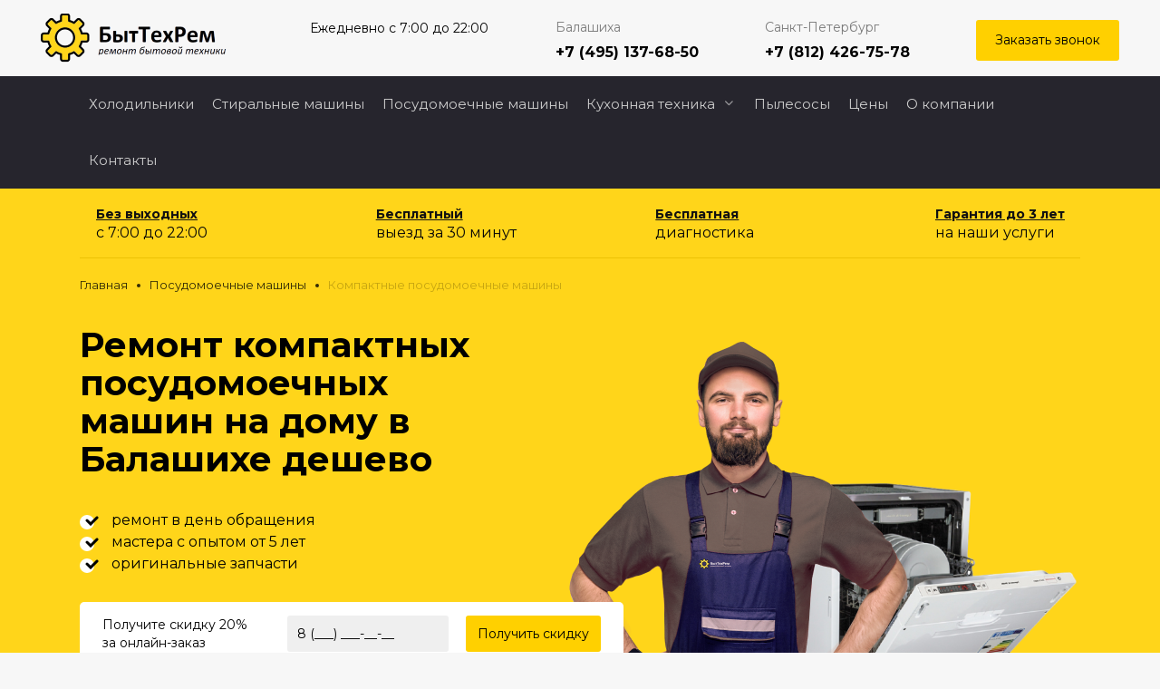

--- FILE ---
content_type: text/html; charset=UTF-8
request_url: https://balashiha.bittechrem.ru/posudomoechnye-mashiny/kompaktnye/
body_size: 27089
content:
<!doctype html>
<html data-id="" lang="ru-RU"
	prefix="og: https://ogp.me/ns#" >
<head>
	<meta charset="UTF-8"/>
	<meta name="robots" content="">	<meta name="viewport" content="width=device-width, initial-scale=1"/>
	<meta name="google-site-verification" content="4apz-gxA-FLCr6O6PEqz6c0RGrwjargCz5DgtsKPm_w" />
<meta name="yandex-verification" content="c08883e0e4e19156" />
	<meta name="yandex-verification" content="75fda8dd9e666e82" />
<link rel="icon" href="https://bittechrem.ru/wp-content/themes/reboot/images/cropped-fav-32x32.png" sizes="32x32" />
<link rel="icon" href="https://bittechrem.ru/wp-content/themes/reboot/images/cropped-fav-192x192.png" sizes="192x192" />
<link rel="apple-touch-icon" href="https://bittechrem.ru/wp-content/themes/reboot/images/cropped-fav-180x180.png" />
<meta name="msapplication-TileImage" content="https://bittechrem.ru/wp-content/themes/reboot/images/cropped-fav-270x270.png" />
<link rel="preload" href="/wp-content/themes/reboot/assets/fonts/wpshop-core.ttf?bz30xv" as="font" type="font/ttf" crossorigin>
	<title>Компактные посудомоечные машины -</title>

		<!-- All in One SEO 4.1.4.5 -->
		<meta name="description" content="🔧 Ремонт компактных посудомоечных машин на дому недорого. ❗ Доступные цены на услуги сервисного центра, оригинальные запчасти, бесплатная диагностика, ремонт в день вызова, официальная гарантия! ✔" />
		<meta name="robots" content="max-image-preview:large" />
		<link rel="canonical" href="https://balashiha.bittechrem.ru/posudomoechnye-mashiny/kompaktnye/" />
		<script type="application/ld+json" class="aioseo-schema">
			{"@context":"https:\/\/schema.org","@graph":[{"@type":"WebSite","@id":"https:\/\/balashiha.bittechrem.ru\/#website","url":"https:\/\/balashiha.bittechrem.ru\/","description":"\u0415\u0449\u0451 \u043e\u0434\u0438\u043d \u0441\u0430\u0439\u0442 \u043d\u0430 WordPress","inLanguage":"ru-RU","publisher":{"@id":"https:\/\/balashiha.bittechrem.ru\/#organization"}},{"@type":"Organization","@id":"https:\/\/balashiha.bittechrem.ru\/#organization","url":"https:\/\/balashiha.bittechrem.ru\/"},{"@type":"BreadcrumbList","@id":"https:\/\/balashiha.bittechrem.ru\/posudomoechnye-mashiny\/kompaktnye\/#breadcrumblist","itemListElement":[{"@type":"ListItem","@id":"https:\/\/balashiha.bittechrem.ru\/#listItem","position":1,"item":{"@type":"WebPage","@id":"https:\/\/balashiha.bittechrem.ru\/","name":"\u0413\u043b\u0430\u0432\u043d\u0430\u044f","description":"\ud83d\udd27 \u0420\u0435\u043c\u043e\u043d\u0442 \u043a\u043e\u043c\u043f\u0430\u043a\u0442\u043d\u044b\u0445 \u043f\u043e\u0441\u0443\u0434\u043e\u043c\u043e\u0435\u0447\u043d\u044b\u0445 \u043c\u0430\u0448\u0438\u043d \u043d\u0430 \u0434\u043e\u043c\u0443 \u043d\u0435\u0434\u043e\u0440\u043e\u0433\u043e. \u2757 \u0414\u043e\u0441\u0442\u0443\u043f\u043d\u044b\u0435 \u0446\u0435\u043d\u044b \u043d\u0430 \u0443\u0441\u043b\u0443\u0433\u0438 \u0441\u0435\u0440\u0432\u0438\u0441\u043d\u043e\u0433\u043e \u0446\u0435\u043d\u0442\u0440\u0430, \u043e\u0440\u0438\u0433\u0438\u043d\u0430\u043b\u044c\u043d\u044b\u0435 \u0437\u0430\u043f\u0447\u0430\u0441\u0442\u0438, \u0431\u0435\u0441\u043f\u043b\u0430\u0442\u043d\u0430\u044f \u0434\u0438\u0430\u0433\u043d\u043e\u0441\u0442\u0438\u043a\u0430, \u0440\u0435\u043c\u043e\u043d\u0442 \u0432 \u0434\u0435\u043d\u044c \u0432\u044b\u0437\u043e\u0432\u0430, \u043e\u0444\u0438\u0446\u0438\u0430\u043b\u044c\u043d\u0430\u044f \u0433\u0430\u0440\u0430\u043d\u0442\u0438\u044f! \u2714","url":"https:\/\/balashiha.bittechrem.ru\/"},"nextItem":"https:\/\/balashiha.bittechrem.ru\/posudomoechnye-mashiny\/#listItem"},{"@type":"ListItem","@id":"https:\/\/balashiha.bittechrem.ru\/posudomoechnye-mashiny\/#listItem","position":2,"item":{"@type":"WebPage","@id":"https:\/\/balashiha.bittechrem.ru\/posudomoechnye-mashiny\/","name":"\u0420\u0435\u043c\u043e\u043d\u0442 \u043f\u043e\u0441\u0443\u0434\u043e\u043c\u043e\u0435\u0447\u043d\u044b\u0445 \u043c\u0430\u0448\u0438\u043d \u043d\u0430 \u0434\u043e\u043c\u0443 \u043d\u0435\u0434\u043e\u0440\u043e\u0433\u043e, \u043d\u0438\u0437\u043a\u0438\u0435 \u0446\u0435\u043d\u044b \u043d\u0430 \u0432\u044b\u0435\u0437\u0434 \u043c\u0430\u0441\u0442\u0435\u0440\u0430 \u0432 \u041c\u043e\u0441\u043a\u0432\u0435 \u0438 \u0421\u041f\u0431","description":"\ud83d\udd27 \u0420\u0435\u043c\u043e\u043d\u0442 \u043a\u043e\u043c\u043f\u0430\u043a\u0442\u043d\u044b\u0445 \u043f\u043e\u0441\u0443\u0434\u043e\u043c\u043e\u0435\u0447\u043d\u044b\u0445 \u043c\u0430\u0448\u0438\u043d \u043d\u0430 \u0434\u043e\u043c\u0443 \u043d\u0435\u0434\u043e\u0440\u043e\u0433\u043e. \u2757 \u0414\u043e\u0441\u0442\u0443\u043f\u043d\u044b\u0435 \u0446\u0435\u043d\u044b \u043d\u0430 \u0443\u0441\u043b\u0443\u0433\u0438 \u0441\u0435\u0440\u0432\u0438\u0441\u043d\u043e\u0433\u043e \u0446\u0435\u043d\u0442\u0440\u0430, \u043e\u0440\u0438\u0433\u0438\u043d\u0430\u043b\u044c\u043d\u044b\u0435 \u0437\u0430\u043f\u0447\u0430\u0441\u0442\u0438, \u0431\u0435\u0441\u043f\u043b\u0430\u0442\u043d\u0430\u044f \u0434\u0438\u0430\u0433\u043d\u043e\u0441\u0442\u0438\u043a\u0430, \u0440\u0435\u043c\u043e\u043d\u0442 \u0432 \u0434\u0435\u043d\u044c \u0432\u044b\u0437\u043e\u0432\u0430, \u043e\u0444\u0438\u0446\u0438\u0430\u043b\u044c\u043d\u0430\u044f \u0433\u0430\u0440\u0430\u043d\u0442\u0438\u044f! \u2714","url":"https:\/\/balashiha.bittechrem.ru\/posudomoechnye-mashiny\/"},"nextItem":"https:\/\/balashiha.bittechrem.ru\/posudomoechnye-mashiny\/kompaktnye\/#listItem","previousItem":"https:\/\/balashiha.bittechrem.ru\/#listItem"},{"@type":"ListItem","@id":"https:\/\/balashiha.bittechrem.ru\/posudomoechnye-mashiny\/kompaktnye\/#listItem","position":3,"item":{"@type":"WebPage","@id":"https:\/\/balashiha.bittechrem.ru\/posudomoechnye-mashiny\/kompaktnye\/","name":"\u0420\u0435\u043c\u043e\u043d\u0442 \u043a\u043e\u043c\u043f\u0430\u043a\u0442\u043d\u044b\u0445 \u043f\u043e\u0441\u0443\u0434\u043e\u043c\u043e\u0435\u0447\u043d\u044b\u0445 \u043c\u0430\u0448\u0438\u043d \u043d\u0430 \u0434\u043e\u043c\u0443 \u043d\u0435\u0434\u043e\u0440\u043e\u0433\u043e, \u043d\u0438\u0437\u043a\u0438\u0435 \u0446\u0435\u043d\u044b \u043d\u0430 \u0443\u0441\u043b\u0443\u0433\u0438 \u0441\u0435\u0440\u0432\u0438\u0441\u0430","description":"\ud83d\udd27 \u0420\u0435\u043c\u043e\u043d\u0442 \u043a\u043e\u043c\u043f\u0430\u043a\u0442\u043d\u044b\u0445 \u043f\u043e\u0441\u0443\u0434\u043e\u043c\u043e\u0435\u0447\u043d\u044b\u0445 \u043c\u0430\u0448\u0438\u043d \u043d\u0430 \u0434\u043e\u043c\u0443 \u043d\u0435\u0434\u043e\u0440\u043e\u0433\u043e. \u2757 \u0414\u043e\u0441\u0442\u0443\u043f\u043d\u044b\u0435 \u0446\u0435\u043d\u044b \u043d\u0430 \u0443\u0441\u043b\u0443\u0433\u0438 \u0441\u0435\u0440\u0432\u0438\u0441\u043d\u043e\u0433\u043e \u0446\u0435\u043d\u0442\u0440\u0430, \u043e\u0440\u0438\u0433\u0438\u043d\u0430\u043b\u044c\u043d\u044b\u0435 \u0437\u0430\u043f\u0447\u0430\u0441\u0442\u0438, \u0431\u0435\u0441\u043f\u043b\u0430\u0442\u043d\u0430\u044f \u0434\u0438\u0430\u0433\u043d\u043e\u0441\u0442\u0438\u043a\u0430, \u0440\u0435\u043c\u043e\u043d\u0442 \u0432 \u0434\u0435\u043d\u044c \u0432\u044b\u0437\u043e\u0432\u0430, \u043e\u0444\u0438\u0446\u0438\u0430\u043b\u044c\u043d\u0430\u044f \u0433\u0430\u0440\u0430\u043d\u0442\u0438\u044f! \u2714","url":"https:\/\/balashiha.bittechrem.ru\/posudomoechnye-mashiny\/kompaktnye\/"},"previousItem":"https:\/\/balashiha.bittechrem.ru\/posudomoechnye-mashiny\/#listItem"}]},{"@type":"CollectionPage","@id":"https:\/\/balashiha.bittechrem.ru\/posudomoechnye-mashiny\/kompaktnye\/#collectionpage","url":"https:\/\/balashiha.bittechrem.ru\/posudomoechnye-mashiny\/kompaktnye\/","name":"\u0420\u0435\u043c\u043e\u043d\u0442 \u043a\u043e\u043c\u043f\u0430\u043a\u0442\u043d\u044b\u0445 \u043f\u043e\u0441\u0443\u0434\u043e\u043c\u043e\u0435\u0447\u043d\u044b\u0445 \u043c\u0430\u0448\u0438\u043d \u043d\u0430 \u0434\u043e\u043c\u0443 \u043d\u0435\u0434\u043e\u0440\u043e\u0433\u043e, \u043d\u0438\u0437\u043a\u0438\u0435 \u0446\u0435\u043d\u044b \u043d\u0430 \u0443\u0441\u043b\u0443\u0433\u0438 \u0441\u0435\u0440\u0432\u0438\u0441\u0430 -","description":"\ud83d\udd27 \u0420\u0435\u043c\u043e\u043d\u0442 \u043a\u043e\u043c\u043f\u0430\u043a\u0442\u043d\u044b\u0445 \u043f\u043e\u0441\u0443\u0434\u043e\u043c\u043e\u0435\u0447\u043d\u044b\u0445 \u043c\u0430\u0448\u0438\u043d \u043d\u0430 \u0434\u043e\u043c\u0443 \u043d\u0435\u0434\u043e\u0440\u043e\u0433\u043e. \u2757 \u0414\u043e\u0441\u0442\u0443\u043f\u043d\u044b\u0435 \u0446\u0435\u043d\u044b \u043d\u0430 \u0443\u0441\u043b\u0443\u0433\u0438 \u0441\u0435\u0440\u0432\u0438\u0441\u043d\u043e\u0433\u043e \u0446\u0435\u043d\u0442\u0440\u0430, \u043e\u0440\u0438\u0433\u0438\u043d\u0430\u043b\u044c\u043d\u044b\u0435 \u0437\u0430\u043f\u0447\u0430\u0441\u0442\u0438, \u0431\u0435\u0441\u043f\u043b\u0430\u0442\u043d\u0430\u044f \u0434\u0438\u0430\u0433\u043d\u043e\u0441\u0442\u0438\u043a\u0430, \u0440\u0435\u043c\u043e\u043d\u0442 \u0432 \u0434\u0435\u043d\u044c \u0432\u044b\u0437\u043e\u0432\u0430, \u043e\u0444\u0438\u0446\u0438\u0430\u043b\u044c\u043d\u0430\u044f \u0433\u0430\u0440\u0430\u043d\u0442\u0438\u044f! \u2714","inLanguage":"ru-RU","isPartOf":{"@id":"https:\/\/balashiha.bittechrem.ru\/#website"},"breadcrumb":{"@id":"https:\/\/balashiha.bittechrem.ru\/posudomoechnye-mashiny\/kompaktnye\/#breadcrumblist"}}]}
		</script>
		<!-- All in One SEO -->

<link rel='dns-prefetch' href='//balashiha.bittechrem.ru' />
<link rel='dns-prefetch' href='//fonts.googleapis.com' />
<link rel="alternate" type="application/rss+xml" title=" &raquo; Лента рубрики Компактные посудомоечные машины" href="https://balashiha.bittechrem.ru/posudomoechnye-mashiny/kompaktnye/feed/" />
<style id='wp-img-auto-sizes-contain-inline-css'>
img:is([sizes=auto i],[sizes^="auto," i]){contain-intrinsic-size:3000px 1500px}
/*# sourceURL=wp-img-auto-sizes-contain-inline-css */
</style>
<style id='wp-emoji-styles-inline-css'>

	img.wp-smiley, img.emoji {
		display: inline !important;
		border: none !important;
		box-shadow: none !important;
		height: 1em !important;
		width: 1em !important;
		margin: 0 0.07em !important;
		vertical-align: -0.1em !important;
		background: none !important;
		padding: 0 !important;
	}
/*# sourceURL=wp-emoji-styles-inline-css */
</style>
<style id='wp-block-library-inline-css'>
:root{--wp-block-synced-color:#7a00df;--wp-block-synced-color--rgb:122,0,223;--wp-bound-block-color:var(--wp-block-synced-color);--wp-editor-canvas-background:#ddd;--wp-admin-theme-color:#007cba;--wp-admin-theme-color--rgb:0,124,186;--wp-admin-theme-color-darker-10:#006ba1;--wp-admin-theme-color-darker-10--rgb:0,107,160.5;--wp-admin-theme-color-darker-20:#005a87;--wp-admin-theme-color-darker-20--rgb:0,90,135;--wp-admin-border-width-focus:2px}@media (min-resolution:192dpi){:root{--wp-admin-border-width-focus:1.5px}}.wp-element-button{cursor:pointer}:root .has-very-light-gray-background-color{background-color:#eee}:root .has-very-dark-gray-background-color{background-color:#313131}:root .has-very-light-gray-color{color:#eee}:root .has-very-dark-gray-color{color:#313131}:root .has-vivid-green-cyan-to-vivid-cyan-blue-gradient-background{background:linear-gradient(135deg,#00d084,#0693e3)}:root .has-purple-crush-gradient-background{background:linear-gradient(135deg,#34e2e4,#4721fb 50%,#ab1dfe)}:root .has-hazy-dawn-gradient-background{background:linear-gradient(135deg,#faaca8,#dad0ec)}:root .has-subdued-olive-gradient-background{background:linear-gradient(135deg,#fafae1,#67a671)}:root .has-atomic-cream-gradient-background{background:linear-gradient(135deg,#fdd79a,#004a59)}:root .has-nightshade-gradient-background{background:linear-gradient(135deg,#330968,#31cdcf)}:root .has-midnight-gradient-background{background:linear-gradient(135deg,#020381,#2874fc)}:root{--wp--preset--font-size--normal:16px;--wp--preset--font-size--huge:42px}.has-regular-font-size{font-size:1em}.has-larger-font-size{font-size:2.625em}.has-normal-font-size{font-size:var(--wp--preset--font-size--normal)}.has-huge-font-size{font-size:var(--wp--preset--font-size--huge)}.has-text-align-center{text-align:center}.has-text-align-left{text-align:left}.has-text-align-right{text-align:right}.has-fit-text{white-space:nowrap!important}#end-resizable-editor-section{display:none}.aligncenter{clear:both}.items-justified-left{justify-content:flex-start}.items-justified-center{justify-content:center}.items-justified-right{justify-content:flex-end}.items-justified-space-between{justify-content:space-between}.screen-reader-text{border:0;clip-path:inset(50%);height:1px;margin:-1px;overflow:hidden;padding:0;position:absolute;width:1px;word-wrap:normal!important}.screen-reader-text:focus{background-color:#ddd;clip-path:none;color:#444;display:block;font-size:1em;height:auto;left:5px;line-height:normal;padding:15px 23px 14px;text-decoration:none;top:5px;width:auto;z-index:100000}html :where(.has-border-color){border-style:solid}html :where([style*=border-top-color]){border-top-style:solid}html :where([style*=border-right-color]){border-right-style:solid}html :where([style*=border-bottom-color]){border-bottom-style:solid}html :where([style*=border-left-color]){border-left-style:solid}html :where([style*=border-width]){border-style:solid}html :where([style*=border-top-width]){border-top-style:solid}html :where([style*=border-right-width]){border-right-style:solid}html :where([style*=border-bottom-width]){border-bottom-style:solid}html :where([style*=border-left-width]){border-left-style:solid}html :where(img[class*=wp-image-]){height:auto;max-width:100%}:where(figure){margin:0 0 1em}html :where(.is-position-sticky){--wp-admin--admin-bar--position-offset:var(--wp-admin--admin-bar--height,0px)}@media screen and (max-width:600px){html :where(.is-position-sticky){--wp-admin--admin-bar--position-offset:0px}}

/*# sourceURL=wp-block-library-inline-css */
</style><style id='global-styles-inline-css'>
:root{--wp--preset--aspect-ratio--square: 1;--wp--preset--aspect-ratio--4-3: 4/3;--wp--preset--aspect-ratio--3-4: 3/4;--wp--preset--aspect-ratio--3-2: 3/2;--wp--preset--aspect-ratio--2-3: 2/3;--wp--preset--aspect-ratio--16-9: 16/9;--wp--preset--aspect-ratio--9-16: 9/16;--wp--preset--color--black: #000000;--wp--preset--color--cyan-bluish-gray: #abb8c3;--wp--preset--color--white: #ffffff;--wp--preset--color--pale-pink: #f78da7;--wp--preset--color--vivid-red: #cf2e2e;--wp--preset--color--luminous-vivid-orange: #ff6900;--wp--preset--color--luminous-vivid-amber: #fcb900;--wp--preset--color--light-green-cyan: #7bdcb5;--wp--preset--color--vivid-green-cyan: #00d084;--wp--preset--color--pale-cyan-blue: #8ed1fc;--wp--preset--color--vivid-cyan-blue: #0693e3;--wp--preset--color--vivid-purple: #9b51e0;--wp--preset--gradient--vivid-cyan-blue-to-vivid-purple: linear-gradient(135deg,rgb(6,147,227) 0%,rgb(155,81,224) 100%);--wp--preset--gradient--light-green-cyan-to-vivid-green-cyan: linear-gradient(135deg,rgb(122,220,180) 0%,rgb(0,208,130) 100%);--wp--preset--gradient--luminous-vivid-amber-to-luminous-vivid-orange: linear-gradient(135deg,rgb(252,185,0) 0%,rgb(255,105,0) 100%);--wp--preset--gradient--luminous-vivid-orange-to-vivid-red: linear-gradient(135deg,rgb(255,105,0) 0%,rgb(207,46,46) 100%);--wp--preset--gradient--very-light-gray-to-cyan-bluish-gray: linear-gradient(135deg,rgb(238,238,238) 0%,rgb(169,184,195) 100%);--wp--preset--gradient--cool-to-warm-spectrum: linear-gradient(135deg,rgb(74,234,220) 0%,rgb(151,120,209) 20%,rgb(207,42,186) 40%,rgb(238,44,130) 60%,rgb(251,105,98) 80%,rgb(254,248,76) 100%);--wp--preset--gradient--blush-light-purple: linear-gradient(135deg,rgb(255,206,236) 0%,rgb(152,150,240) 100%);--wp--preset--gradient--blush-bordeaux: linear-gradient(135deg,rgb(254,205,165) 0%,rgb(254,45,45) 50%,rgb(107,0,62) 100%);--wp--preset--gradient--luminous-dusk: linear-gradient(135deg,rgb(255,203,112) 0%,rgb(199,81,192) 50%,rgb(65,88,208) 100%);--wp--preset--gradient--pale-ocean: linear-gradient(135deg,rgb(255,245,203) 0%,rgb(182,227,212) 50%,rgb(51,167,181) 100%);--wp--preset--gradient--electric-grass: linear-gradient(135deg,rgb(202,248,128) 0%,rgb(113,206,126) 100%);--wp--preset--gradient--midnight: linear-gradient(135deg,rgb(2,3,129) 0%,rgb(40,116,252) 100%);--wp--preset--font-size--small: 19.5px;--wp--preset--font-size--medium: 20px;--wp--preset--font-size--large: 36.5px;--wp--preset--font-size--x-large: 42px;--wp--preset--font-size--normal: 22px;--wp--preset--font-size--huge: 49.5px;--wp--preset--spacing--20: 0.44rem;--wp--preset--spacing--30: 0.67rem;--wp--preset--spacing--40: 1rem;--wp--preset--spacing--50: 1.5rem;--wp--preset--spacing--60: 2.25rem;--wp--preset--spacing--70: 3.38rem;--wp--preset--spacing--80: 5.06rem;--wp--preset--shadow--natural: 6px 6px 9px rgba(0, 0, 0, 0.2);--wp--preset--shadow--deep: 12px 12px 50px rgba(0, 0, 0, 0.4);--wp--preset--shadow--sharp: 6px 6px 0px rgba(0, 0, 0, 0.2);--wp--preset--shadow--outlined: 6px 6px 0px -3px rgb(255, 255, 255), 6px 6px rgb(0, 0, 0);--wp--preset--shadow--crisp: 6px 6px 0px rgb(0, 0, 0);}:where(.is-layout-flex){gap: 0.5em;}:where(.is-layout-grid){gap: 0.5em;}body .is-layout-flex{display: flex;}.is-layout-flex{flex-wrap: wrap;align-items: center;}.is-layout-flex > :is(*, div){margin: 0;}body .is-layout-grid{display: grid;}.is-layout-grid > :is(*, div){margin: 0;}:where(.wp-block-columns.is-layout-flex){gap: 2em;}:where(.wp-block-columns.is-layout-grid){gap: 2em;}:where(.wp-block-post-template.is-layout-flex){gap: 1.25em;}:where(.wp-block-post-template.is-layout-grid){gap: 1.25em;}.has-black-color{color: var(--wp--preset--color--black) !important;}.has-cyan-bluish-gray-color{color: var(--wp--preset--color--cyan-bluish-gray) !important;}.has-white-color{color: var(--wp--preset--color--white) !important;}.has-pale-pink-color{color: var(--wp--preset--color--pale-pink) !important;}.has-vivid-red-color{color: var(--wp--preset--color--vivid-red) !important;}.has-luminous-vivid-orange-color{color: var(--wp--preset--color--luminous-vivid-orange) !important;}.has-luminous-vivid-amber-color{color: var(--wp--preset--color--luminous-vivid-amber) !important;}.has-light-green-cyan-color{color: var(--wp--preset--color--light-green-cyan) !important;}.has-vivid-green-cyan-color{color: var(--wp--preset--color--vivid-green-cyan) !important;}.has-pale-cyan-blue-color{color: var(--wp--preset--color--pale-cyan-blue) !important;}.has-vivid-cyan-blue-color{color: var(--wp--preset--color--vivid-cyan-blue) !important;}.has-vivid-purple-color{color: var(--wp--preset--color--vivid-purple) !important;}.has-black-background-color{background-color: var(--wp--preset--color--black) !important;}.has-cyan-bluish-gray-background-color{background-color: var(--wp--preset--color--cyan-bluish-gray) !important;}.has-white-background-color{background-color: var(--wp--preset--color--white) !important;}.has-pale-pink-background-color{background-color: var(--wp--preset--color--pale-pink) !important;}.has-vivid-red-background-color{background-color: var(--wp--preset--color--vivid-red) !important;}.has-luminous-vivid-orange-background-color{background-color: var(--wp--preset--color--luminous-vivid-orange) !important;}.has-luminous-vivid-amber-background-color{background-color: var(--wp--preset--color--luminous-vivid-amber) !important;}.has-light-green-cyan-background-color{background-color: var(--wp--preset--color--light-green-cyan) !important;}.has-vivid-green-cyan-background-color{background-color: var(--wp--preset--color--vivid-green-cyan) !important;}.has-pale-cyan-blue-background-color{background-color: var(--wp--preset--color--pale-cyan-blue) !important;}.has-vivid-cyan-blue-background-color{background-color: var(--wp--preset--color--vivid-cyan-blue) !important;}.has-vivid-purple-background-color{background-color: var(--wp--preset--color--vivid-purple) !important;}.has-black-border-color{border-color: var(--wp--preset--color--black) !important;}.has-cyan-bluish-gray-border-color{border-color: var(--wp--preset--color--cyan-bluish-gray) !important;}.has-white-border-color{border-color: var(--wp--preset--color--white) !important;}.has-pale-pink-border-color{border-color: var(--wp--preset--color--pale-pink) !important;}.has-vivid-red-border-color{border-color: var(--wp--preset--color--vivid-red) !important;}.has-luminous-vivid-orange-border-color{border-color: var(--wp--preset--color--luminous-vivid-orange) !important;}.has-luminous-vivid-amber-border-color{border-color: var(--wp--preset--color--luminous-vivid-amber) !important;}.has-light-green-cyan-border-color{border-color: var(--wp--preset--color--light-green-cyan) !important;}.has-vivid-green-cyan-border-color{border-color: var(--wp--preset--color--vivid-green-cyan) !important;}.has-pale-cyan-blue-border-color{border-color: var(--wp--preset--color--pale-cyan-blue) !important;}.has-vivid-cyan-blue-border-color{border-color: var(--wp--preset--color--vivid-cyan-blue) !important;}.has-vivid-purple-border-color{border-color: var(--wp--preset--color--vivid-purple) !important;}.has-vivid-cyan-blue-to-vivid-purple-gradient-background{background: var(--wp--preset--gradient--vivid-cyan-blue-to-vivid-purple) !important;}.has-light-green-cyan-to-vivid-green-cyan-gradient-background{background: var(--wp--preset--gradient--light-green-cyan-to-vivid-green-cyan) !important;}.has-luminous-vivid-amber-to-luminous-vivid-orange-gradient-background{background: var(--wp--preset--gradient--luminous-vivid-amber-to-luminous-vivid-orange) !important;}.has-luminous-vivid-orange-to-vivid-red-gradient-background{background: var(--wp--preset--gradient--luminous-vivid-orange-to-vivid-red) !important;}.has-very-light-gray-to-cyan-bluish-gray-gradient-background{background: var(--wp--preset--gradient--very-light-gray-to-cyan-bluish-gray) !important;}.has-cool-to-warm-spectrum-gradient-background{background: var(--wp--preset--gradient--cool-to-warm-spectrum) !important;}.has-blush-light-purple-gradient-background{background: var(--wp--preset--gradient--blush-light-purple) !important;}.has-blush-bordeaux-gradient-background{background: var(--wp--preset--gradient--blush-bordeaux) !important;}.has-luminous-dusk-gradient-background{background: var(--wp--preset--gradient--luminous-dusk) !important;}.has-pale-ocean-gradient-background{background: var(--wp--preset--gradient--pale-ocean) !important;}.has-electric-grass-gradient-background{background: var(--wp--preset--gradient--electric-grass) !important;}.has-midnight-gradient-background{background: var(--wp--preset--gradient--midnight) !important;}.has-small-font-size{font-size: var(--wp--preset--font-size--small) !important;}.has-medium-font-size{font-size: var(--wp--preset--font-size--medium) !important;}.has-large-font-size{font-size: var(--wp--preset--font-size--large) !important;}.has-x-large-font-size{font-size: var(--wp--preset--font-size--x-large) !important;}
/*# sourceURL=global-styles-inline-css */
</style>

<style id='classic-theme-styles-inline-css'>
/*! This file is auto-generated */
.wp-block-button__link{color:#fff;background-color:#32373c;border-radius:9999px;box-shadow:none;text-decoration:none;padding:calc(.667em + 2px) calc(1.333em + 2px);font-size:1.125em}.wp-block-file__button{background:#32373c;color:#fff;text-decoration:none}
/*# sourceURL=/wp-includes/css/classic-themes.min.css */
</style>
<link rel='stylesheet' id='expert-review-style-css' href='https://balashiha.bittechrem.ru/wp-content/plugins/expert-review/assets/public/css/styles.min.css?ver=1.7.0' media='all' />
<link rel='stylesheet' id='google-fonts-css' href='https://fonts.googleapis.com/css?family=Montserrat%3A400%2C400i%2C700&#038;subset=cyrillic&#038;display=swap&#038;ver=6.9' media='all' />
<link rel='stylesheet' id='reboot-style-css' href='https://balashiha.bittechrem.ru/wp-content/themes/reboot/assets/css/style.min.css?ver=1.4.0' media='all' />
<script src="https://balashiha.bittechrem.ru/wp-includes/js/jquery/jquery.min.js?ver=3.7.1" id="jquery-core-js"></script>
<script src="https://balashiha.bittechrem.ru/wp-includes/js/jquery/jquery-migrate.min.js?ver=3.4.1" id="jquery-migrate-js"></script>
<script src="https://balashiha.bittechrem.ru/wp-content/themes/reboot/loadmore.js?ver=6.9" id="true_loadmore-js"></script>
<link rel="https://api.w.org/" href="https://balashiha.bittechrem.ru/wp-json/" /><link rel="alternate" title="JSON" type="application/json" href="https://balashiha.bittechrem.ru/wp-json/wp/v2/categories/26" /><link rel="EditURI" type="application/rsd+xml" title="RSD" href="https://balashiha.bittechrem.ru/xmlrpc.php?rsd" />
<meta name="generator" content="WordPress 6.9" />

    <style>.scrolltop{background-color:#282828}.scrolltop:before{color:#ffd51a}.scrolltop{width:70px}.scrolltop{height:60px}.scrolltop:before{content:"\fe3d"}body{background-color:#f7f7f7}::selection, .card-slider__category, .card-slider-container .swiper-pagination-bullet-active, .post-card--grid .post-card__thumbnail:before, .post-card:not(.post-card--small) .post-card__thumbnail a:before, .post-card:not(.post-card--small) .post-card__category,  .post-box--high .post-box__category span, .post-box--wide .post-box__category span, .page-separator, .pagination .nav-links .page-numbers:not(.dots):not(.current):before, .btn, .btn-primary:hover, .btn-primary:not(:disabled):not(.disabled).active, .btn-primary:not(:disabled):not(.disabled):active, .show>.btn-primary.dropdown-toggle, .comment-respond .form-submit input, .page-links__item{background-color:#ffd000}.entry-image--big .entry-image__body .post-card__category a, .home-text ul:not([class])>li:before, .page-content ul:not([class])>li:before, .taxonomy-description ul:not([class])>li:before, .widget-area .widget_categories ul.menu li a:before, .widget-area .widget_categories ul.menu li span:before, .widget-area .widget_categories>ul li a:before, .widget-area .widget_categories>ul li span:before, .widget-area .widget_nav_menu ul.menu li a:before, .widget-area .widget_nav_menu ul.menu li span:before, .widget-area .widget_nav_menu>ul li a:before, .widget-area .widget_nav_menu>ul li span:before, .page-links .page-numbers:not(.dots):not(.current):before, .page-links .post-page-numbers:not(.dots):not(.current):before, .pagination .nav-links .page-numbers:not(.dots):not(.current):before, .pagination .nav-links .post-page-numbers:not(.dots):not(.current):before, .entry-image--full .entry-image__body .post-card__category a, .entry-image--fullscreen .entry-image__body .post-card__category a, .entry-image--wide .entry-image__body .post-card__category a{background-color:#ffd000}.comment-respond input:focus, select:focus, textarea:focus, .post-card--grid.post-card--thumbnail-no, .post-card--standard:after, .post-card--related.post-card--thumbnail-no:hover, .spoiler-box, .btn-primary, .btn-primary:hover, .btn-primary:not(:disabled):not(.disabled).active, .btn-primary:not(:disabled):not(.disabled):active, .show>.btn-primary.dropdown-toggle, .inp:focus, .entry-tag:focus, .entry-tag:hover, .search-screen .search-form .search-field:focus, .entry-content ul:not([class])>li:before, .text-content ul:not([class])>li:before, .entry-content blockquote,
        .input:focus, input[type=color]:focus, input[type=date]:focus, input[type=datetime-local]:focus, input[type=datetime]:focus, input[type=email]:focus, input[type=month]:focus, input[type=number]:focus, input[type=password]:focus, input[type=range]:focus, input[type=search]:focus, input[type=tel]:focus, input[type=text]:focus, input[type=time]:focus, input[type=url]:focus, input[type=week]:focus, select:focus, textarea:focus{border-color:#ffd000 !important}.post-card--grid a:hover, .post-card--small .post-card__category, .post-card__author:before, .post-card__comments:before, .post-card__date:before, .post-card__like:before, .post-card__views:before, .entry-author:before, .entry-date:before, .entry-time:before, .entry-views:before, .entry-content ol:not([class])>li:before, .text-content ol:not([class])>li:before, .entry-content blockquote:before, .spoiler-box__title:after, .search-icon:hover:before, .search-form .search-submit:hover:before, .star-rating-item.hover,
        .comment-list .bypostauthor>.comment-body .comment-author:after,
        .breadcrumb a, .breadcrumb span,
        .search-screen .search-form .search-submit:before, 
        .star-rating--score-1:not(.hover) .star-rating-item:nth-child(1),
        .star-rating--score-2:not(.hover) .star-rating-item:nth-child(1), .star-rating--score-2:not(.hover) .star-rating-item:nth-child(2),
        .star-rating--score-3:not(.hover) .star-rating-item:nth-child(1), .star-rating--score-3:not(.hover) .star-rating-item:nth-child(2), .star-rating--score-3:not(.hover) .star-rating-item:nth-child(3),
        .star-rating--score-4:not(.hover) .star-rating-item:nth-child(1), .star-rating--score-4:not(.hover) .star-rating-item:nth-child(2), .star-rating--score-4:not(.hover) .star-rating-item:nth-child(3), .star-rating--score-4:not(.hover) .star-rating-item:nth-child(4),
        .star-rating--score-5:not(.hover) .star-rating-item:nth-child(1), .star-rating--score-5:not(.hover) .star-rating-item:nth-child(2), .star-rating--score-5:not(.hover) .star-rating-item:nth-child(3), .star-rating--score-5:not(.hover) .star-rating-item:nth-child(4), .star-rating--score-5:not(.hover) .star-rating-item:nth-child(5){color:#ffd000}a:hover, a:focus, a:active, .spanlink:hover, .top-menu ul li>span:hover, .main-navigation ul li a:hover, .main-navigation ul li span:hover, .footer-navigation ul li a:hover, .footer-navigation ul li span:hover, .comment-reply-link:hover, .pseudo-link:hover, .child-categories ul li a:hover{color:#e50000}.top-menu>ul>li>a:before, .top-menu>ul>li>span:before{background:#e50000}.child-categories ul li a:hover, .post-box--no-thumb a:hover{border-color:#e50000}.post-box--card:hover{box-shadow: inset 0 0 0 1px #e50000}.post-box--card:hover{-webkit-box-shadow: inset 0 0 0 1px #e50000}.site-header, .site-header a, .site-header .pseudo-link{color:#000000}.humburger span, .top-menu>ul>li>a:before, .top-menu>ul>li>span:before{background:#000000}.site-header{background-color:#f9f9f9}@media (min-width: 992px){.top-menu ul li .sub-menu{background-color:#f9f9f9}}@media (min-width: 768px){.site-header{background-image: url("https://bittechrem.ru/wp-content/uploads/2020/12/logo2.png")}}@media (min-width: 768px){.site-header{background-repeat:repeat-x}}.main-navigation, .footer-navigation, .footer-navigation .removed-link, .main-navigation .removed-link, .main-navigation ul li>a, .footer-navigation ul li>a{color:#000000}.main-navigation, .main-navigation ul li .sub-menu li, .main-navigation ul li.menu-item-has-children:before, .footer-navigation, .footer-navigation ul li .sub-menu li, .footer-navigation ul li.menu-item-has-children:before{background-color:#ffd51a}</style>
<style>img.lazyload,img.lazyloading{
background-color: rgba(0,0,0,0);

opacity: 0.001; 
}
img.lazyload, img.lazyloaded {
opacity: 1;
-webkit-transition:opacity 300ms;
-moz-transition: opacity 300ms;
-ms-transition: opacity 300ms;
-o-transition: opacity 300ms;
transition: opacity 300ms;
}
iframe.lazyload, iframe.lazyloading{
display: block;
background-color: rgba(0,0,0,0);

}
</style>    <meta name="google-site-verification" content="jgwZRyPKSLpUkWujDo2QMQ5eAgruCc_IVgP1stDaQrw" /><link rel="stylesheet" href="/wp-content/themes/reboot/css/owl.carousel.min.css">
<link rel="stylesheet" href="/wp-content/themes/reboot/css/owl.theme.default.min.css">
<link rel='stylesheet' id='reboot-style-css'  href='/wp-content/themes/reboot/css/new.css' media='all' />
    
<link rel="canonical" href="https://balashiha.bittechrem.ru/posudomoechnye-mashiny/kompaktnye/"/>
	


</head>
	

<body class="archive category category-kompaktnye category-26 wp-embed-responsive wp-theme-reboot sidebar-none">



<div id="page" class="site">
    <a class="skip-link screen-reader-text" href="#content">Перейти к содержанию</a>

    <div class="search-screen-overlay js-search-screen-overlay"></div>
    <div class="search-screen js-search-screen">
        
<form role="search" method="get" class="search-form" action="https://balashiha.bittechrem.ru/">
    <label>
        <span class="screen-reader-text">Search for:</span>
        <input type="search" class="search-field" placeholder="Поиск..." value="" name="s">
    </label>
    <button type="submit" class="search-submit"></button>
</form>    </div>

    

<header id="masthead" class="site-header fixed" itemscope itemtype="http://schema.org/WPHeader">
    <div class="site-header-inner fixed">

        <div class="humburger js-humburger"><span></span><span></span><span></span></div>
        	
        	
        <div class="site-branding">

    <div class="site-logotype"><a href="/"><img class=" ls-is-cached lazyloaded" src="/img/logo_head.png" data-src="/img/logo_head.png" alt=""></a></div><div class="site-branding__body"><div class="site-title"><a href="/"></a></div></div></div>

   <div class="work-time-soc">
   	  <div class="mrgbt-5">Ежедневно с 7:00 до 22:00</div>
   	   <div>
   	   <a href="#"><img class="lazyload"   src="[data-uri]" data-src="/img/vk.svg"></a>
   	   <a href="#"><img class="lazyload"   src="[data-uri]" data-src="/img/fb.svg"></a>
   	   <a href="#"><img class="lazyload"   src="[data-uri]" data-src="/img/yotube.svg"></a>
   	   <a href="#"><img class="lazyload"   src="[data-uri]" data-src="/img/qv.svg"></a>
   	   <a href="#"><img class="lazyload"   src="[data-uri]" data-src="/img/tg.svg"></a>
   	   </div>
   	   </div>
   	   
<!-- city1 -->
<div class="city-1">
<div class="mrgbt-5">Балашиха</div>
<div><a href="tel:+7 (495) 137-68-50">+7 (495) 137-68-50</a></div>
</div>
<!-- city1 -->

<!-- city2 -->
<div class="city-2">
<div class="mrgbt-5">Санкт-Петербург</div>
<div><a href="tel:+7 (812) 426-75-78">+7 (812) 426-75-78</a></div>
</div>
<!-- city2 -->

<!-- btn -->
<a data-id="#mypop-call" class="btn-call consbtn" href="#">Заказать звонок</a>
<a class="btn-call consbtn-mb" href="tel:+7 (495) 137-68-50">Позвонить нам</a>
<!-- btn -->

    </div>
    	

</header><!-- #masthead -->


    
    
    <nav id="site-navigation" class="main-navigation fixed">
        <div class="main-navigation-inner full">
            <div class="menu-osnovnaya-navigatsiya-container"><ul id="header_menu" class="menu"><li id="menu-item-94" class="menu-item menu-item-type-taxonomy menu-item-object-category menu-item-94"><a href="https://balashiha.bittechrem.ru/holodilniki/">Холодильники</a></li>
<li id="menu-item-95" class="menu-item menu-item-type-taxonomy menu-item-object-category menu-item-95"><a href="https://balashiha.bittechrem.ru/stiralnye-mashiny/">Стиральные машины</a></li>
<li id="menu-item-96" class="menu-item menu-item-type-taxonomy menu-item-object-category current-category-ancestor menu-item-96"><a href="https://balashiha.bittechrem.ru/posudomoechnye-mashiny/">Посудомоечные машины</a></li>
<li id="menu-item-2147" class="menu-item menu-item-type-custom menu-item-object-custom menu-item-has-children menu-item-2147"><a href="#">Кухонная техника</a>
<ul class="sub-menu">
	<li id="menu-item-2148" class="menu-item menu-item-type-post_type menu-item-object-page menu-item-2148"><a href="https://balashiha.bittechrem.ru/varochnye-paneli/">Варочные панели</a></li>
	<li id="menu-item-2264" class="menu-item menu-item-type-post_type menu-item-object-page menu-item-2264"><a href="https://balashiha.bittechrem.ru/elektricheskie-plity/">Электроплиты</a></li>
	<li id="menu-item-2387" class="menu-item menu-item-type-post_type menu-item-object-page menu-item-2387"><a href="https://balashiha.bittechrem.ru/duhovye-shkafy/">Духовые шкафы</a></li>
	<li id="menu-item-2456" class="menu-item menu-item-type-post_type menu-item-object-page menu-item-2456"><a href="https://balashiha.bittechrem.ru/kofemashiny/">Кофемашины</a></li>
</ul>
</li>
<li id="menu-item-2815" class="menu-item menu-item-type-taxonomy menu-item-object-category menu-item-2815"><a href="https://balashiha.bittechrem.ru/pylesosy/">Пылесосы</a></li>
<li id="menu-item-787" class="menu-item menu-item-type-post_type menu-item-object-page menu-item-787"><a href="https://bittechrem.ru/price-list/">Цены</a></li>
<li id="menu-item-728" class="menu-item menu-item-type-post_type menu-item-object-page menu-item-728"><a href="https://bittechrem.ru/o-kompanii/">О компании</a></li>
<li id="menu-item-3070" class="menu-item menu-item-type-post_type menu-item-object-page menu-item-3070"><a href="https://balashiha.bittechrem.ru/diagnostika/">Диагностика</a></li>
<li id="menu-item-3071" class="menu-item menu-item-type-post_type menu-item-object-page menu-item-3071"><a href="https://balashiha.bittechrem.ru/vyezd-mastera/">Выезд мастера</a></li>
<li id="menu-item-3072" class="menu-item menu-item-type-post_type menu-item-object-page menu-item-3072"><a href="https://balashiha.bittechrem.ru/garantiya/">Гарантия</a></li>
<li id="menu-item-12" class="menu-item menu-item-type-post_type menu-item-object-page menu-item-12"><a href="https://balashiha.bittechrem.ru/kontakty/">Контакты</a></li>
</ul></div>        </div>
    </nav><!-- #site-navigation -->

    

    <div class="mobile-menu-placeholder js-mobile-menu-placeholder"></div>    
    <div class="head-advantages-row">
    <div class="conteiner">
    <div class="head-advantages">
    <div class="cart-advantage">
    <img class="lazyload"   src="[data-uri]" data-src="/img/adv1.png">
    <div class="descr-advantage">
    <span><a href="/obratnaya-svyaz/">Без выходных</a></span>
    <p>с 7:00 до 22:00</p>	
    </div>	
    	
	 </div>
	 	 
	 
	<div class="cart-advantage">
    <img class="lazyload"   src="[data-uri]" data-src="/img/adv2.png">
    <div class="descr-advantage">
    <span><a href="/vyezd-mastera/">Бесплатный</a></span>
    <p>выезд за 30 минут</p>	
    </div>	
    	
	 </div>
	 	 
	 	 
	 	 
	<div class="cart-advantage">
    <img class="lazyload"   src="[data-uri]" data-src="/img/adv3.png">
    <div class="descr-advantage">
    <span><a href="/diagnostika/">Бесплатная</a></span>
    <p>диагностика</p>	
    </div>	
    	
	</div>
		
		
	<div class="cart-advantage">
    <img class="lazyload"   src="[data-uri]" data-src="/img/adv4.png">
    <div class="descr-advantage">
    <span><a href="/garantiya/">Гарантия до 3 лет</a></span>
    <p>на наши услуги</p>	
    </div>	
    	
	 </div>
	 
	 
	 	 
    </div>	
    </div>
    </div>	
    <div class="banner-head ">
    	
    
    <div class="conteiner" style="background-image: url(https://balashiha.bittechrem.ru/wp-content/uploads/2021/04/posuda-banner.png);">
    	
    		
<div class="breadcrumb" itemscope itemtype="http://schema.org/BreadcrumbList"><span class="breadcrumb-item" itemprop="itemListElement" itemscope itemtype="http://schema.org/ListItem"><a href="https://balashiha.bittechrem.ru/" itemprop="item"><span itemprop="name">Главная</span></a><meta itemprop="position" content="0"></span> <span class="breadcrumb-separator"></span> <span class="breadcrumb-item" itemprop="itemListElement" itemscope itemtype="http://schema.org/ListItem"><a href="https://balashiha.bittechrem.ru/posudomoechnye-mashiny/" itemprop="item"><span itemprop="name">Посудомоечные машины</span></a><meta itemprop="position" content="1"></span> <span class="breadcrumb-separator"></span> <span class="breadcrumb-item breadcrumb_last" itemprop="itemListElement" itemscope itemtype="http://schema.org/ListItem"><span itemprop="name">Компактные посудомоечные машины</span><meta itemprop="position" content="2"></span></div>        
<!--banner_descr-->

<div class="banner-content">
	<h1>Ремонт компактных посудомоечных машин на дому в Балашихе дешево</h1>


        <ul class="li-desc">
            <li>ремонт в день обращения</li>
            <li>мастера с опытом от 5 лет</li>
            <li>оригинальные запчасти</li>
        </ul>

        <ul class="li-mobile">
            <li>Бесплатный выезд за 30 минут</li>
            <li>Бесплатная диагностика</li>
            <li>Ремонт в день обращения</li>
            <li>Гарантия до 3-х лет</li>
        </ul>


	
	

		
<!--<a class="btn-master consbtn" data-id="#mypop-call" href="#">Вызвать мастера</a>-->


<div class="header-form">
<p>Получите скидку 20%<br> за онлайн-заказ</p>
<form action="/index.php" id="head-form-call" onsubmit="ym(69949897, 'reachGoal', 'order'); return true;">
<input type="text" class="mypop-input" name="phone_hol" placeholder="8 (___) ___-__-__" im-insert="true">
<button class="header-btn" type="submit">Получить скидку</button>
</form>
</div>
	
<div class="header-form-mess">
Что-то пошло не так. <span class="btn-m">Попробуйте</span> еще раз.
</div>
		
</div>

<!--banner_descr-->
        
    </div>    
</div>

    


    <div id="content" class="site-content fixed">

        
        <div class="site-content-inner">


<!-- Неисправности -->



<div class="fails">
<div class="head_title">Ремонт любых неисправностей посудомоечных машин</div>
<div class="fails-container owl-carousel owl-theme">	
	
	
	
<div class="fail-cart">
<img class="lazyload"   src="[data-uri]" data-src="https://balashiha.bittechrem.ru/wp-content/uploads/2021/04/posuda-fail-1.jpg">
<div class="fail-cart-head">Не греет воду</div>
<p>от 500 ₽</p>
<a data-id="#mypop-call" class="fail-btn consbtn" href="#">Вызов мастера</a>

</div>
        
        
	
	
<div class="fail-cart">
<img class="lazyload"   src="[data-uri]" data-src="https://balashiha.bittechrem.ru/wp-content/uploads/2021/04/posuda-fail-2.jpg">
<div class="fail-cart-head">Не сливает воду</div>
<p>от 450 ₽</p>
<a data-id="#mypop-call" class="fail-btn consbtn" href="#">Вызов мастера</a>

</div>
        
        
	
	
<div class="fail-cart">
<img class="lazyload"   src="[data-uri]" data-src="https://balashiha.bittechrem.ru/wp-content/uploads/2021/04/posuda-fail-3.jpg">
<div class="fail-cart-head">Шумит и вибрирует</div>
<p>от 450 ₽</p>
<a data-id="#mypop-call" class="fail-btn consbtn" href="#">Вызов мастера</a>

</div>
        
        
	
	
<div class="fail-cart">
<img class="lazyload"   src="[data-uri]" data-src="https://balashiha.bittechrem.ru/wp-content/uploads/2021/04/posuda-fail-4.jpg">
<div class="fail-cart-head">Отключается</div>
<p>от 400 ₽</p>
<a data-id="#mypop-call" class="fail-btn consbtn" href="#">Вызов мастера</a>

</div>
        
        
	
	
<div class="fail-cart">
<img class="lazyload"   src="[data-uri]" data-src="https://balashiha.bittechrem.ru/wp-content/uploads/2021/09/protekaet_posud.png">
<div class="fail-cart-head">Протекает</div>
<p>от 450 ₽</p>
<a data-id="#mypop-call" class="fail-btn consbtn" href="#">Вызов мастера</a>

</div>
        
        
	
	
<div class="fail-cart">
<img class="lazyload"   src="[data-uri]" data-src="https://balashiha.bittechrem.ru/wp-content/uploads/2021/09/neprer_nab_voda.png">
<div class="fail-cart-head">Непрерывно набирается вода</div>
<p>от 450 ₽</p>
<a data-id="#mypop-call" class="fail-btn consbtn" href="#">Вызов мастера</a>

</div>
        
        
	
	
<div class="fail-cart">
<img class="lazyload"   src="[data-uri]" data-src="https://balashiha.bittechrem.ru/wp-content/uploads/2021/09/ploho_moet_posud.png">
<div class="fail-cart-head">Плохо моет посуду</div>
<p>от 450 ₽</p>
<a data-id="#mypop-call" class="fail-btn consbtn" href="#">Вызов мастера</a>

</div>
        
        
	
	
<div class="fail-cart">
<img class="lazyload"   src="[data-uri]" data-src="https://balashiha.bittechrem.ru/wp-content/uploads/2021/09/ne_vkl_posud.png">
<div class="fail-cart-head">Не включается</div>
<p>от 450 ₽</p>
<a data-id="#mypop-call" class="fail-btn consbtn" href="#">Вызов мастера</a>

</div>
        
        
	
	
<div class="fail-cart">
<img class="lazyload"   src="[data-uri]" data-src="https://balashiha.bittechrem.ru/wp-content/uploads/2021/09/ne_nab_vodu_posud.png">
<div class="fail-cart-head">Не набирает воду</div>
<p>от 450 ₽</p>
<a data-id="#mypop-call" class="fail-btn consbtn" href="#">Вызов мастера</a>

</div>
        
        
	
	
<div class="fail-cart">
<img class="lazyload"   src="[data-uri]" data-src="https://balashiha.bittechrem.ru/wp-content/uploads/2021/09/ne_sushit_posud.png">
<div class="fail-cart-head">Не сушит посуду</div>
<p>от 500 ₽</p>
<a data-id="#mypop-call" class="fail-btn consbtn" href="#">Вызов мастера</a>

</div>
        
        
</div>
<a class="more-fails" href="javascript:;">Показать все</a>
<p>Ремонт посудомоечных машин востребован при наличии серьезных поломок, которые надо немедленно устранить. Чаще всего неполадки появляются, если посудомоечная машина некорректно используется.</p>
</div>	

<!-- Неисправности -->

<!-- Таблица с ценами -->

<div class="table-price">
<div class="head_title"><h2>Стоимость услуг по ремонту посудомоечных машин, от:</h2></div>
<div class="table-price-container">
	

<div class="table-cart">
<div class="fldirection">
<div class="name-fails">Замена ТЭНа</div>
<div class="price-fails">600 ₽</div>
</div>
<div data-id="#mypop-call" class="btn-act consbtn"><a class="fail-btn-price" href="#">Вызов мастера</a></div>
</div>
	

        
        

<div class="table-cart">
<div class="fldirection">
<div class="name-fails">Замена температурного датчика</div>
<div class="price-fails">500 ₽</div>
</div>
<div data-id="#mypop-call" class="btn-act consbtn"><a class="fail-btn-price" href="#">Вызов мастера</a></div>
</div>
	

        
        

<div class="table-cart">
<div class="fldirection">
<div class="name-fails">Замена электронного модуля</div>
<div class="price-fails">900 ₽</div>
</div>
<div data-id="#mypop-call" class="btn-act consbtn"><a class="fail-btn-price" href="#">Вызов мастера</a></div>
</div>
	

        
        

<div class="table-cart">
<div class="fldirection">
<div class="name-fails">Замена сливного насоса (помпы)</div>
<div class="price-fails">700 ₽</div>
</div>
<div data-id="#mypop-call" class="btn-act consbtn"><a class="fail-btn-price" href="#">Вызов мастера</a></div>
</div>
	

        
        

<div class="table-cart">
<div class="fldirection">
<div class="name-fails">Чистка сливной системы</div>
<div class="price-fails">450 ₽</div>
</div>
<div data-id="#mypop-call" class="btn-act consbtn"><a class="fail-btn-price" href="#">Вызов мастера</a></div>
</div>
	

        
        

<div class="table-cart">
<div class="fldirection">
<div class="name-fails">Чистка заливной системы</div>
<div class="price-fails">450 ₽</div>
</div>
<div data-id="#mypop-call" class="btn-act consbtn"><a class="fail-btn-price" href="#">Вызов мастера</a></div>
</div>
	

        
        

<div class="table-cart">
<div class="fldirection">
<div class="name-fails">Замена распылителя</div>
<div class="price-fails">450 ₽</div>
</div>
<div data-id="#mypop-call" class="btn-act consbtn"><a class="fail-btn-price" href="#">Вызов мастера</a></div>
</div>
	

        
        

<div class="table-cart">
<div class="fldirection">
<div class="name-fails">Замена сетевого фильтра</div>
<div class="price-fails">400 ₽</div>
</div>
<div data-id="#mypop-call" class="btn-act consbtn"><a class="fail-btn-price" href="#">Вызов мастера</a></div>
</div>
	

        
        

<div class="table-cart">
<div class="fldirection">
<div class="name-fails">Замена заливного шланга</div>
<div class="price-fails">450 ₽</div>
</div>
<div data-id="#mypop-call" class="btn-act consbtn"><a class="fail-btn-price" href="#">Вызов мастера</a></div>
</div>
	

        
        

<div class="table-cart">
<div class="fldirection">
<div class="name-fails">Замена сливного шланга</div>
<div class="price-fails">450 ₽</div>
</div>
<div data-id="#mypop-call" class="btn-act consbtn"><a class="fail-btn-price" href="#">Вызов мастера</a></div>
</div>
	

        
        

<div class="table-cart">
<div class="fldirection">
<div class="name-fails">Замена уплотнительной резинки</div>
<div class="price-fails">490 ₽</div>
</div>
<div data-id="#mypop-call" class="btn-act consbtn"><a class="fail-btn-price" href="#">Вызов мастера</a></div>
</div>
	

        
        

<div class="table-cart">
<div class="fldirection">
<div class="name-fails">Замена заливного клапана</div>
<div class="price-fails">450 ₽</div>
</div>
<div data-id="#mypop-call" class="btn-act consbtn"><a class="fail-btn-price" href="#">Вызов мастера</a></div>
</div>
	

        
        

<div class="table-cart">
<div class="fldirection">
<div class="name-fails">Замена датчика уровня воды</div>
<div class="price-fails">700 ₽</div>
</div>
<div data-id="#mypop-call" class="btn-act consbtn"><a class="fail-btn-price" href="#">Вызов мастера</a></div>
</div>
	

        
        

<div class="table-cart">
<div class="fldirection">
<div class="name-fails">Замена замка (УБЛ)</div>
<div class="price-fails">700 ₽</div>
</div>
<div data-id="#mypop-call" class="btn-act consbtn"><a class="fail-btn-price" href="#">Вызов мастера</a></div>
</div>
	

        
        
</div>

<div class="more-wrn">
<a class="more-table-price" href="javascript:;">Показать все услуги</a>	
<p>* Оригинальная стоимость ремонта всегда зависит от марки, модели, типа неисправности<br> 
и требуемых комплектующих (уточняется по телефону при разговоре с менеджером)</p>	
</div>


</div>

<!-- Таблица с ценами -->


<!-- Блок преимуществ -->


<div class="advantages">
<div class="head_title">Преимущества</div>

<div class="advantage-cart-row owl-carousel owl-theme">
<div class="advantage-cart-item">
<div>
<img class="lazyload"   src="[data-uri]" data-src="/img/advantage1.png">
<p>Бесплатный<br> выезд на дом<br> за <span>30 минут</span></p>
</div>
</div>
	
<div class="advantage-cart-item">
<div>
<img class="lazyload"   src="[data-uri]" data-src="/img/advantage2.png">
<p>Гарантия до<br> <span>3 лет</span></p>
</div>
</div>
	
<div class="advantage-cart-item">
<div>
<img class="lazyload"   src="[data-uri]" data-src="/img/advantage3.png">
<p><span>Оригинальные</span><br> запчасти</p>
</div>
</div>
	
<div class="advantage-cart-item">
<div>
<img class="lazyload"   src="[data-uri]" data-src="/img/advantage4.png">
	
<p>Опыт работы<br> мастеров от<br> <span>5 лет</span></p>
</div>
</div>

</div>	
</div>
<!-- Блок преимуществ -->


<!-- Бренды -->
 
<div class="brand">
<div class="head_title"><h2>Ремонтируем посудомоечные машины всех известных брендов</h2></div>
<div class="brand-container">
 
<a href="/posudomoechnye-mashiny/aeg/">
	

<img class="lazyload"   src="[data-uri]" data-src="https://balashiha.bittechrem.ru/wp-content/uploads/2021/03/aeg.png">
</a>
 
<a href="/posudomoechnye-mashiny/ardo/">
	

<img class="lazyload"   src="[data-uri]" data-src="https://balashiha.bittechrem.ru/wp-content/uploads/2021/03/ardo.png">
</a>
 
<a href="/posudomoechnye-mashiny/asko/">
	

<img class="lazyload"   src="[data-uri]" data-src="https://balashiha.bittechrem.ru/wp-content/uploads/2021/03/asko.png">
</a>
 
<a href="/posudomoechnye-mashiny/beko/">
	

<img class="lazyload"   src="[data-uri]" data-src="https://balashiha.bittechrem.ru/wp-content/uploads/2021/03/beko.png">
</a>
 
<a href="/posudomoechnye-mashiny/bosch/">
	

<img class="lazyload"   src="[data-uri]" data-src="https://balashiha.bittechrem.ru/wp-content/uploads/2021/03/bosch.png">
</a>
 
<a href="/posudomoechnye-mashiny/brandt/">
	

<img class="lazyload"   src="[data-uri]" data-src="https://balashiha.bittechrem.ru/wp-content/uploads/2021/03/brandt.png">
</a>
 
<a href="/posudomoechnye-mashiny/candy/">
	

<img class="lazyload"   src="[data-uri]" data-src="https://balashiha.bittechrem.ru/wp-content/uploads/2021/03/candy.png">
</a>
 
<a href="/posudomoechnye-mashiny/delonghi/">
	

<img class="lazyload"   src="[data-uri]" data-src="https://balashiha.bittechrem.ru/wp-content/uploads/2021/04/delonghi.png">
</a>
 
<a href="/posudomoechnye-mashiny/dexp/">
	

<img class="lazyload"   src="[data-uri]" data-src="https://balashiha.bittechrem.ru/wp-content/uploads/2021/05/dexp.png">
</a>
 
<a href="/posudomoechnye-mashiny/electrolux/">
	

<img class="lazyload"   src="[data-uri]" data-src="https://balashiha.bittechrem.ru/wp-content/uploads/2021/03/electrolux.png">
</a>
 
<a href="/posudomoechnye-mashiny/fagor/">
	

<img class="lazyload"   src="[data-uri]" data-src="https://balashiha.bittechrem.ru/wp-content/uploads/2021/03/fagor.png">
</a>
 
<a href="/posudomoechnye-mashiny/flavia/">
	

<img class="lazyload"   src="[data-uri]" data-src="https://balashiha.bittechrem.ru/wp-content/uploads/2021/04/flavia.png">
</a>
 
<a href="/posudomoechnye-mashiny/gaggenau/">
	

<img class="lazyload"   src="[data-uri]" data-src="https://balashiha.bittechrem.ru/wp-content/uploads/2021/05/gaggenau.png">
</a>
 
<a href="/posudomoechnye-mashiny/general-electric/">
	

<img class="lazyload"   src="[data-uri]" data-src="https://balashiha.bittechrem.ru/wp-content/uploads/2021/05/general-electric.png">
</a>
 
<a href="/posudomoechnye-mashiny/ginzzu/">
	

<img class="lazyload"   src="[data-uri]" data-src="https://balashiha.bittechrem.ru/wp-content/uploads/2021/05/ginzzu.png">
</a>
 
<a href="/posudomoechnye-mashiny/gorenje/">
	

<img class="lazyload"   src="[data-uri]" data-src="https://balashiha.bittechrem.ru/wp-content/uploads/2021/03/gorenje.png">
</a>
 
<a href="/posudomoechnye-mashiny/hansa/">
	

<img class="lazyload"   src="[data-uri]" data-src="https://balashiha.bittechrem.ru/wp-content/uploads/2021/03/hansa.png">
</a>
 
<a href="/posudomoechnye-mashiny/hotpoint-ariston/">
	

<img class="lazyload"   src="[data-uri]" data-src="https://balashiha.bittechrem.ru/wp-content/uploads/2021/05/hotpoint-ariston.png">
</a>
 
<a href="/posudomoechnye-mashiny/indesit/">
	

<img class="lazyload"   src="[data-uri]" data-src="https://balashiha.bittechrem.ru/wp-content/uploads/2021/03/indesit.png">
</a>
 
<a href="/posudomoechnye-mashiny/kaiser/">
	

<img class="lazyload"   src="[data-uri]" data-src="https://balashiha.bittechrem.ru/wp-content/uploads/2021/03/kaiser.png">
</a>
 
<a href="/posudomoechnye-mashiny/korting/">
	

<img class="lazyload"   src="[data-uri]" data-src="https://balashiha.bittechrem.ru/wp-content/uploads/2021/05/korting.png">
</a>
 
<a href="/posudomoechnye-mashiny/krona/">
	

<img class="lazyload"   src="[data-uri]" data-src="https://balashiha.bittechrem.ru/wp-content/uploads/2021/04/krona.png">
</a>
 
<a href="/posudomoechnye-mashiny/kuppersberg/">
	

<img class="lazyload"   src="[data-uri]" data-src="https://balashiha.bittechrem.ru/wp-content/uploads/2021/05/kuppersberg.png">
</a>
 
<a href="/posudomoechnye-mashiny/kuppersbusch/">
	

<img class="lazyload"   src="[data-uri]" data-src="https://balashiha.bittechrem.ru/wp-content/uploads/2021/05/kuppersbusch.png">
</a>
 
<a href="/posudomoechnye-mashiny/leran/">
	

<img class="lazyload"   src="[data-uri]" data-src="https://balashiha.bittechrem.ru/wp-content/uploads/2021/05/leran.png">
</a>
 
<a href="/posudomoechnye-mashiny/lex/">
	

<img class="lazyload"   src="[data-uri]" data-src="https://balashiha.bittechrem.ru/wp-content/uploads/2021/05/lex.png">
</a>
 
<a href="/posudomoechnye-mashiny/lg/">
	

<img class="lazyload"   src="[data-uri]" data-src="https://balashiha.bittechrem.ru/wp-content/uploads/2021/03/lg.png">
</a>
 
<a href="/posudomoechnye-mashiny/mach/">
	

<img class="lazyload"   src="[data-uri]" data-src="https://balashiha.bittechrem.ru/wp-content/uploads/2021/05/mach.png">
</a>
 
<a href="/posudomoechnye-mashiny/maytag/">
	

<img class="lazyload"   src="[data-uri]" data-src="https://balashiha.bittechrem.ru/wp-content/uploads/2021/03/maytag.png">
</a>
 
<a href="/posudomoechnye-mashiny/midea/">
	

<img class="lazyload"   src="[data-uri]" data-src="https://balashiha.bittechrem.ru/wp-content/uploads/2021/05/midea.png">
</a>
 
<a href="/posudomoechnye-mashiny/miele/">
	

<img class="lazyload"   src="[data-uri]" data-src="https://balashiha.bittechrem.ru/wp-content/uploads/2021/03/miele.png">
</a>
 
<a href="/posudomoechnye-mashiny/neff/">
	

<img class="lazyload"   src="[data-uri]" data-src="https://balashiha.bittechrem.ru/wp-content/uploads/2021/03/neff.png">
</a>
 
<a href="/posudomoechnye-mashiny/samsung/">
	

<img class="lazyload"   src="[data-uri]" data-src="https://balashiha.bittechrem.ru/wp-content/uploads/2021/03/samsung.png">
</a>
 
<a href="/posudomoechnye-mashiny/siemens/">
	

<img class="lazyload"   src="[data-uri]" data-src="https://balashiha.bittechrem.ru/wp-content/uploads/2021/03/siemens.png">
</a>
 
<a href="/posudomoechnye-mashiny/smeg/">
	

<img class="lazyload"   src="[data-uri]" data-src="https://balashiha.bittechrem.ru/wp-content/uploads/2021/03/smeg.png">
</a>
 
<a href="/posudomoechnye-mashiny/teka/">
	

<img class="lazyload"   src="[data-uri]" data-src="https://balashiha.bittechrem.ru/wp-content/uploads/2021/04/teka.png">
</a>
 
<a href="/posudomoechnye-mashiny/vestel/">
	

<img class="lazyload"   src="[data-uri]" data-src="https://balashiha.bittechrem.ru/wp-content/uploads/2021/03/vestel.png">
</a>
 
<a href="/posudomoechnye-mashiny/weissgauff/">
	

<img class="lazyload"   src="[data-uri]" data-src="https://balashiha.bittechrem.ru/wp-content/uploads/2021/05/weissgauff.png">
</a>
 
<a href="/posudomoechnye-mashiny/whirlpool/">
	

<img class="lazyload"   src="[data-uri]" data-src="https://balashiha.bittechrem.ru/wp-content/uploads/2021/05/whirlpool.png">
</a>
 
<a href="/posudomoechnye-mashiny/zanussi/">
	

<img class="lazyload"   src="[data-uri]" data-src="https://balashiha.bittechrem.ru/wp-content/uploads/2021/03/zanussi.jpg">
</a>
 
<a href="/posudomoechnye-mashiny/zigmund-shtain/">
	

<img class="lazyload"   src="[data-uri]" data-src="https://balashiha.bittechrem.ru/wp-content/uploads/2021/05/zigmund-shtain-1.png">
</a>

</div>	
<a class="more-brand" href="javascript:;">Показать все бренды</a>	
</div>
<!-- Бренды -->

<!-- Форма скидка -->

<div class="form-sale">
<div class="form-title">Дарим скидку 20% на ремонт</div>
<p>При заказе любых ремонтных услуг через сайт</p>

<form id="page-form-call" action="/index.php" onsubmit="ym(69949897, 'reachGoal', 'order'); return true;">

<input type="text" name="phone_hol" placeholder="Номер телефона" required="" im-insert="true">
<button type="submit">Вызвать мастера</button>
</form>
<div class="alert"></div>
</div>

<!-- Форма скидка -->
<?php// if ($category_id=3):?> 
<!-- Типы холодильников -->


<div class="types_container">
<div class="head_title">Ремонтируем все типы посудомоечных машин</div>
<div class="types_container_row owl-carousel owl-theme">
<a class="stir-m" href="/posudomoechnye-mashiny/vstraivaemye-posudomoechnye-mashiny/">
<div class="types_cart">
<div class="zag_types">Посудомоечные машины <span>встраиваемые</span></div>
<img class="lazyload"   src="[data-uri]" data-src="https://balashiha.bittechrem.ru/wp-content/uploads/2021/07/vstr_posud.jpg">
</div>
</a>
<a class="stir-m" href="/posudomoechnye-mashiny/kupolnye/">
<div class="types_cart">
<div class="zag_types">Посудомоечные машины <span>купольные</span></div>
<img class="lazyload"   src="[data-uri]" data-src="https://balashiha.bittechrem.ru/wp-content/uploads/2021/07/kupol_posud.jpg">
</div>
</a>
<a class="stir-m" href="/posudomoechnye-mashiny/professionalnye/">
<div class="types_cart">
<div class="zag_types">Посудомоечные машины <span>профессиональные</span></div>
<img class="lazyload"   src="[data-uri]" data-src="https://balashiha.bittechrem.ru/wp-content/uploads/2021/07/prof_posud.jpg">
</div>
</a>
<a class="stir-m" href="/posudomoechnye-mashiny/kompaktnye/">
<div class="types_cart">
<div class="zag_types">Посудомоечные машины <span>компактные</span></div>
<img class="lazyload"   src="[data-uri]" data-src="https://balashiha.bittechrem.ru/wp-content/uploads/2021/07/comp_posud.jpg">
</div>
</a>




</div>
		
</div>
	
	
	
<!-- Типы холодильников -->
<?php// endif; ?>
	
<!-- Отзывы клиентов -->


<div class="review">
<div class="head_title">Отзывы наших клиентов о ремонте посудомоечных машин</div>
<div class="review-container owl-carousel owl-theme">
	
	
<!-- Отзыв -->
<div class="review-cart">
<div class="review-cart-name">Мария</div>
<div class="review-cart-descr">Поменяли модуль управления на посудомойке SMEG, хорошо, что запчасть для нашей модели в сервисе была в наличии. Заказывать и ждать ничего не пришлось, а то очень сложно без такого полезного бытового прибора обходиться. Мастер приехал очень вежливый, сразу видно, что профессионал. Зовут Чистяков Василий. Быстро с проблемой справился, за что ему спасибо. Гарантию дали 2 года, считаю, что это очень долго. Значит, сервис уверен в качестве ремонта, который проводит. В общем, все отлично.</div>
	
<div class="review-cart-rwhere">
<div class="rev-item__star">
            <i class="active"></i> <i class="active"></i> <i class="active"></i> <i class="active"></i> <i class="active"></i> 
</div>
<div class="whats-review"><img class="lazyload"   src="[data-uri]" data-src="https://balashiha.bittechrem.ru/wp-content/uploads/2021/03/spr.jpg"></div>
</div>

	
</div>
<!-- Отзыв -->
<!-- Отзыв -->
<div class="review-cart">
<div class="review-cart-name">Марина</div>
<div class="review-cart-descr">Замена распылителя в посудомоечной машине Занусси проведена в короткие сроки. Специалист приехал к нам меньше чем через час, после того как я позвонила в сервисный центр. Диагностика бесплатная, что очень приятно – удалось немного сэкономить. Да и ремонт достаточно дешевый, и запчасти стоят меньше, чем в магазине – сравнивала с ценами в интернете. Мне этот сервисный центр понравился. Буду теперь его всем советовать. Ну а если у нас опять что-то сломается, позвоню только сюда.</div>
	
<div class="review-cart-rwhere">
<div class="rev-item__star">
            <i class="active"></i> <i class="active"></i> <i class="active"></i> <i class="active"></i> <i class="active"></i> 
</div>
<div class="whats-review"><img class="lazyload"   src="[data-uri]" data-src="https://balashiha.bittechrem.ru/wp-content/uploads/2021/03/yandex.jpg"></div>
</div>

	
</div>
<!-- Отзыв -->
<!-- Отзыв -->
<div class="review-cart">
<div class="review-cart-name">Елена</div>
<div class="review-cart-descr">Посудомойка перестала нормально сушить посуду. Я сразу подумала, что она сломалась. Решила вызвать мастера, чтобы проверил работу техники. Нашла БытТехРем, позвонила. Приехал к нам уже в возрасте мужчина, профи с большой буквы. Он буквально за пару минут поломку ТЭНа выявил. Запчасть заменил, все быстро, четко, без перекуров и проволочек. Потом дал гарантийный талон. Удобно то, что оплатить услуги мастера можно было картой. Я наличку практически не ношу, так что для меня это самый оптимальный вариант.</div>
	
<div class="review-cart-rwhere">
<div class="rev-item__star">
            <i class="active"></i> <i class="active"></i> <i class="active"></i> <i class="active"></i> <i class="active"></i> 
</div>
<div class="whats-review"><img class="lazyload"   src="[data-uri]" data-src="https://balashiha.bittechrem.ru/wp-content/uploads/2021/03/otzovik.jpg"></div>
</div>

	
</div>
<!-- Отзыв -->
<!-- Отзыв -->
<div class="review-cart">
<div class="review-cart-name">Николай</div>
<div class="review-cart-descr">В БытТехРем обращался уже неоднократно. Сначала делал здесь стиралку, а вот недавно посудомоечная машина сломалась. Перестала сливаться грязная вода. Позвонил, вызвал мастера. Как в первый раз, так и во второй, он меньше чем через час уже был у меня дома. Понадобилась замена сливного насоса, который мастер привез с собой. Сразу оговорюсь, что в беседе с оператором лучше рассказать о признаках поломки и обязательно назвать модель техники, тогда мастер привезет запчасти, которые, возможно, понадобится менять. Отличный сервисный центр по всем параметрам!</div>
	
<div class="review-cart-rwhere">
<div class="rev-item__star">
            <i class="active"></i> <i class="active"></i> <i class="active"></i> <i class="active"></i> <i class="active"></i> 
</div>
<div class="whats-review"><img class="lazyload"   src="[data-uri]" data-src="https://balashiha.bittechrem.ru/wp-content/uploads/2021/03/spr.jpg"></div>
</div>

	
</div>
<!-- Отзыв -->
<!-- Отзыв -->
<div class="review-cart">
<div class="review-cart-name">Дарья</div>
<div class="review-cart-descr">Даже не думала, что у нас еще остались такие ремонтные мастерские, где к клиентам относятся по-человечески. До этого обращалась в один СЦ, так столкнулась с таким хамством, что больше туда и не звонила. Поэтому когда посудомоечная машина сломалась, начала искать другой сервис. Так и оказалась на сайте БытТехРем. Вызвала мастера, прибыл ровно через 40 минут, с запчастями и инструментами. Менять ничего не понадобилось (о счастье), только прочистить сливную систему. Специалист лишних услуг не навязывал, сделал все быстро и хорошо. Вежливый очень. И еще гарантию дал. Всем довольна.</div>
	
<div class="review-cart-rwhere">
<div class="rev-item__star">
            <i class="active"></i> <i class="active"></i> <i class="active"></i> <i class="active"></i> <i class="active"></i> 
</div>
<div class="whats-review"><img class="lazyload"   src="[data-uri]" data-src="https://balashiha.bittechrem.ru/wp-content/uploads/2021/03/yandex.jpg"></div>
</div>

	
</div>
<!-- Отзыв -->

	
</div>
</div>
<!-- Отзывы клиентов -->

<!-- Специалисты -->

<div class="work-master">
<div class="head_title">У нас только сертифицированные специалисты</div>
<div class="work-master-container owl-carousel owl-theme">	
	
	
<div class="work-master-cart">
<img class="lazyload"   src="[data-uri]" data-src="https://balashiha.bittechrem.ru/wp-content/uploads/2021/04/karas.jpg">
<div class="name-specialist">Карасёв Дмитрий</div>
<div class="descr-specialist">Мастер по ремонту<br> посудомоечных машин</div>
<a data-id="#mypop-call" class="master-btn consbtn" href="#">Вызвать мастера</a>
</div>
        
        
	
<div class="work-master-cart">
<img class="lazyload"   src="[data-uri]" data-src="https://balashiha.bittechrem.ru/wp-content/uploads/2021/04/borov.jpg">
<div class="name-specialist">Боровков Михаил</div>
<div class="descr-specialist">Мастер по ремонту<br> посудомоечных машин</div>
<a data-id="#mypop-call" class="master-btn consbtn" href="#">Вызвать мастера</a>
</div>
        
        
	
<div class="work-master-cart">
<img class="lazyload"   src="[data-uri]" data-src="https://balashiha.bittechrem.ru/wp-content/uploads/2021/04/bobyl.jpg">
<div class="name-specialist">Бобылев Алексей</div>
<div class="descr-specialist">Мастер по ремонту<br> посудомоечных машин</div>
<a data-id="#mypop-call" class="master-btn consbtn" href="#">Вызвать мастера</a>
</div>
        
        
	
<div class="work-master-cart">
<img class="lazyload"   src="[data-uri]" data-src="https://balashiha.bittechrem.ru/wp-content/uploads/2021/04/ponomar.jpg">
<div class="name-specialist">Пономаренко Денис</div>
<div class="descr-specialist">Мастер по ремонту<br> посудомоечных машин</div>
<a data-id="#mypop-call" class="master-btn consbtn" href="#">Вызвать мастера</a>
</div>
        
        
</div>
<p>Вы всегда можете рассчитывать на нашу помощь и обращаться за ней в любое время, подходящее вам. Наши мастера ответят и проконсультируют по всем техническим вопросам.</p>
</div>	

<!-- Специалисты -->

<!-- Сертификаты -->
 
<div class="sertificate">
<div class="head_title">Сертификаты и гарантии качества</div>
<div class="sertificate-container owl-carousel owl-theme">
<img class="lazyload"   src="[data-uri]" data-src="https://balashiha.bittechrem.ru/wp-content/uploads/2021/03/beko.jpg">
<img class="lazyload"   src="[data-uri]" data-src="https://balashiha.bittechrem.ru/wp-content/uploads/2021/03/bosch.jpg">
<img class="lazyload"   src="[data-uri]" data-src="https://balashiha.bittechrem.ru/wp-content/uploads/2021/03/vestel.jpg">
<img class="lazyload"   src="[data-uri]" data-src="https://balashiha.bittechrem.ru/wp-content/uploads/2021/03/indesit.jpg">
<img class="lazyload"   src="[data-uri]" data-src="https://balashiha.bittechrem.ru/wp-content/uploads/2021/03/whirpool.jpg">
<img class="lazyload"   src="[data-uri]" data-src="https://balashiha.bittechrem.ru/wp-content/uploads/2021/03/vestfrost.jpg">

</div>
	
</div>


<!-- Сертификаты -->


<!-- FAQ -->

<div class="faq">
<div class="head_title">Ответы на частые вопросы</div>
<div itemscope itemtype="https://schema.org/FAQPage" class="faq-container">
	

<div itemscope itemprop="mainEntity" itemtype="https://schema.org/Question" class="accordion-item">
<div itemprop="name" class="accordion-header">У меня посудомоечная машинка марки AEG. Возьметесь починить?</div>
<div itemscope itemprop="acceptedAnswer" itemtype="https://schema.org/Answer"><div itemprop="text">Да, конечно. Мы работаем с любыми марками: Hansa, Gorenje, Beko, Bosch, Electrolux. Готовы выезжать, чтобы починить машинку Zanussi, Ariston или Miele. Не важна и конкретная проблема: сгоревший ТЭН, поломка помпы или сломанный клапан.</div></div>
</div>



        
        

<div itemscope itemprop="mainEntity" itemtype="https://schema.org/Question" class="accordion-item">
<div itemprop="name" class="accordion-header">Мне нужна установка новой запчасти. У вас можно это заказать?</div>
<div itemscope itemprop="acceptedAnswer" itemtype="https://schema.org/Answer"><div itemprop="text">Да, конечно. Мы установим электронный компонент или механическую деталь, стоимость которых приятно удивит. Технический блок поступает со склада запчастей. Мы установим новый ТЭН, устраним засор, поставим циркуляционный насос. Все комплектующие бренда поставляются производителем.</div></div>
</div>



        
        

<div itemscope itemprop="mainEntity" itemtype="https://schema.org/Question" class="accordion-item">
<div itemprop="name" class="accordion-header">Сколько стоит диагностика?</div>
<div itemscope itemprop="acceptedAnswer" itemtype="https://schema.org/Answer"><div itemprop="text">Диагностика выполняется бесплатно в случае вашего согласия на ремонт. В случае отказа выезд мастера оплачивается. Стоимость уточняйте при обращении.</div></div>
</div>



        
        

<div itemscope itemprop="mainEntity" itemtype="https://schema.org/Question" class="accordion-item">
<div itemprop="name" class="accordion-header">Есть ли гарантия на услуги?</div>
<div itemscope itemprop="acceptedAnswer" itemtype="https://schema.org/Answer"><div itemprop="text">Гарантия на услуги достигает 3 лет в зависимости от поломки. Подробную информацию о гарантии уточняйте у наших специалистов.</div></div>
</div>



        
        

<div itemscope itemprop="mainEntity" itemtype="https://schema.org/Question" class="accordion-item">
<div itemprop="name" class="accordion-header">Почему мне стоит выбрать вас?</div>
<div itemscope itemprop="acceptedAnswer" itemtype="https://schema.org/Answer"><div itemprop="text">У нас работают квалифицированные мастера с большим опытом работы! А так же, у нас есть новейшее оборудование и партнерские отношения с ведущими производителями запчастей. Мы гарантируем отличное качество ремонта.</div></div>
</div>



        
        
</div>
	
</div>
	
	
<!-- FAQ -->




<!-- Вам будет интересно -->

<!-- Текст -->

<div class="bottom_text">
<div class="head_title">Особенности устройства компактных посудомоечных машин</div>
<div class="bottom_text-container">
<p>Компактные посудомоечные машины &ndash; это бытовая техника с небольшими габаритами. Ее глубина &ndash; 45 см, ширина &ndash; до 60 см, а высота &ndash; до 43 см. Компактные модели весят немного. Их либо устанавливают на стол, либо встраивают в кухонный гарнитур. За один цикл аппарат способен отмыть 6 комплектов посуды.</p>
<p>Техника качественно отмывает кухонную утварь даже от самых сложных загрязнений. Она функциональна, подойдет для семьи из 3-4 человек, мобильна, т.к. может перемещаться с места на место, и стоит недорого.</p>
<p>В линейках разных производителей представлено два типа компактных посудомоечных машин:</p>
<ul>
<li>Встраиваемые, которые устанавливают посредством навешивания мебельного фасада на панель. На торце дверцы расположен блок управления. Такую технику часто скрывают под кухонной мойкой.</li>
<li>Отдельно стоящие. Это модели стационарного типа. Панель управления расположена на створке, поэтому дверцу не надо открывать для запуска агрегата. Техника может устанавливаться в мебель частично, задействовать фасад не понадобится.</li>
</ul>
<p>Современная посудомоечная техника обладает безупречной функциональностью, отличным качеством сборки и удобством эксплуатации.</p>
<div itemscope itemtype="http://schema.org/ImageObject">
    <img class="lazyload"   src="[data-uri]" data-src="/wp-content/uploads/2021/07/remont-kompaktnyh-posudomoechnyh-mashin.jpg" itemprop="contentUrl" alt="Ремонт компактных посудомоечных машин">
    <meta itemprop="description" content="Ремонт компактных посудомоечных машин" >
    <meta itemprop="name" content="Ремонт компактных посудомоечных машин" >
</div>
<h3>Основные неисправности компактных посудомоечных машин</h3>
<p><a href="/posudomoechnye-mashiny/">Ремонт посудомоечных машин</a> проводится по разным причинам. Техника ломается из-за нарушений правил эксплуатации, образования накипи на узлах и деталях, скачков напряжения и стандартного износа.</p>
<p>Обратиться в <a href="/">фирменный сервис</a> по ремонту ПММ нужно в следующих ситуациях:</p>
<ul>
<li>Агрегат не включается. Сначала нужно проверить сетевой шнур, розетку или вилку. Если они неисправны &ndash; заменить. Также может сломаться сетевой фильтр внутри корпуса техники, кнопки включения на панели управления. Их тоже меняют. Если произошли сбои в модуле управления, возможен ремонт.</li>
<li>ПММ не греет или, наоборот, перегревает воду. Возможно, неисправны термостат, термодатчик или ТЭН. Также могли подгореть контакты на плате управления.</li>
<li>Не сливается вода. Это указывает на засор сливного шланга или фильтра. Элементы нужно прочистить. Также мог сломаться сливной насос, который меняют на новый.</li>
<li>Вода не набирается. Возможно, перегорел впускной клапан либо нарушился контакт.</li>
<li>Плохо отмывается посуда. Могли засориться разбрызгиватели, поэтому напора не хватает, чтобы хорошо отмыть кухонные принадлежности. Форсунки необходимо заменить.</li>
</ul>
<p>Чинить посудомойку самостоятельно, без специальных навыков и знаний, нельзя. Можно окончательно сломать агрегат. Обратитесь в сервисный центр. Наш специалист поможет решить проблему.</p>
<h3>Услуги по ремонту компактных посудомоечных машин</h3>
<div itemscope itemtype="http://schema.org/ImageObject">
    <img class="lazyload"   src="[data-uri]" data-src="/wp-content/uploads/2021/07/remont-kompaktnyh-posudomoechnyh-mashin-2.jpg" itemprop="contentUrl" alt="Ремонт компактных посудомоечных машин">
    <meta itemprop="description" content="Ремонт компактных посудомоечных машин" >
    <meta itemprop="name" content="Ремонт компактных посудомоечных машин" >
</div>
<p>Ремонт в нашем сервис-центре выполняется поэтапно:</p>
<ul>
<li>Заказчик формирует заявку на сайте или звонит оператору. Необходимо рассказать о признаках поломки, назвать модель и марку техники, чтобы мастер смог взять с собой требуемые запчасти.</li>
<li>Приезжает специалист. Он выполняет бесплатную диагностику, устанавливает причину поломки, рассчитывает стоимость услуг.</li>
<li>Проводится ремонт с применением оригинальных комплектующих. Сломанные детали меняют, проводку и контакты восстанавливают, а засоры &ndash; ликвидируют.</li>
<li>Проверяется, как работает техника. Клиент получает гарантийный талон.</li>
</ul>
<p>Озвучить сразу цену на ремонт машинки не получится. Сначала нужно провести диагностику. Поэтому на нашем сайте опубликованы только примерные расценки на работы.</p>
<h3>Почему выбирают нас?</h3>
<p>Наш сервис-центр неустанно совершенствует качество обслуживания. Мы предлагаем клиентам выгодные цены на ремонт, предоставляем гарантию на услуги и запчасти, выполняем бесплатную диагностику и устанавливаем оригинальные детали, которые всегда в наличии на нашем складе. Покупать запчасти не понадобится.</p>
<p>Услуги сервиса предоставляются ежедневно, без праздников и выходных с 7:00 до 22:00. Оставьте заявку на сайте или позвоните по указанным телефонам для вызова инженера на дом.</p></div>
</div>
<!-- Текст -->




 


    </div><!--.site-content-inner-->


    
</div><!--.site-content-->

<!--text_category-->


    
    

<div class="site-footer-container">





    <div class="footer-navigation fixed" itemscope itemtype="http://schema.org/SiteNavigationElement">

<div class="footer-left">
<div class="main-navigation-inner full">
        <span class="btmhead">Ремонт бытовой техники</span>
            <div class="menu-remont-bytovoj-tehniki-container"><ul id="footer_menu" class="menu"><li id="menu-item-129" class="menu-item menu-item-type-taxonomy menu-item-object-category menu-item-129"><a href="https://balashiha.bittechrem.ru/holodilniki/">Ремонт холодильников</a></li>
<li id="menu-item-130" class="menu-item menu-item-type-taxonomy menu-item-object-category menu-item-130"><a href="https://balashiha.bittechrem.ru/stiralnye-mashiny/">Ремонт стиральных машин</a></li>
<li id="menu-item-131" class="menu-item menu-item-type-taxonomy menu-item-object-category current-category-ancestor menu-item-131"><a href="https://balashiha.bittechrem.ru/posudomoechnye-mashiny/">Ремонт посудомоечных машин</a></li>
<li id="menu-item-2146" class="menu-item menu-item-type-post_type menu-item-object-page menu-item-2146"><a href="https://balashiha.bittechrem.ru/varochnye-paneli/">Ремонт варочных панелей</a></li>
<li id="menu-item-2265" class="menu-item menu-item-type-post_type menu-item-object-page menu-item-2265"><a href="https://balashiha.bittechrem.ru/elektricheskie-plity/">Ремонт электроплит</a></li>
<li id="menu-item-2388" class="menu-item menu-item-type-post_type menu-item-object-page menu-item-2388"><a href="https://balashiha.bittechrem.ru/duhovye-shkafy/">Ремонт духовых шкафов</a></li>
<li id="menu-item-2457" class="menu-item menu-item-type-post_type menu-item-object-page menu-item-2457"><a href="https://balashiha.bittechrem.ru/kofemashiny/">Ремонт кофемашин</a></li>
<li id="menu-item-2814" class="menu-item menu-item-type-taxonomy menu-item-object-category menu-item-2814"><a href="https://balashiha.bittechrem.ru/pylesosy/">Ремонт пылесосов</a></li>
</ul></div>        </div>
        
        <div>
<span class="btmhead">Клиентам</span>
<ul>
<li><a href="https://bittechrem.ru/o-kompanii/">О сервисе</a></li>
<li><a href="/vyezd-mastera/">Выезд мастера</a></li>
<li><a href="https://bittechrem.ru/price-list/">Цены</a></li>
<li>Сроки</li>
<li><a href="/garantiya/">Гарантия</a></li>
<li><a href="/zapchasti/">Запчасти</a></li>
<li><a href="/diagnostika/">Диагностика</a></li>
<li><a href="/nashi-mastera/">Мастера</a></li>
<li><a href="/obratnaya-svyaz/">Контакты</a></li>
</ul>
	    </div>

<div class="footer-contacts">
<span class="btmhead">Контакты</span>
<p>Балашиха</p>
<span><a href="tel:+7 (495) 137-68-50">+7 (495) 137-68-50</a></span>
<p>Санкт-Петербург</p>
<span><a href="tel:+7 (812) 426-75-78">+7 (812) 426-75-78</a></span>

<p>Работаем с 7:00 до 22:00 без выходных</p>
</div>
</div>
	
<div class="footer-right">
<a data-id="#mypop-call" class="btn-call-f consbtn" href="#">Заказать ремонт</a>
<div class="pay-block-footer">
<p>Принимаем к оплате:</p>

<div class="pay-img">
<img class="lazyload"   src="[data-uri]" data-src="/img/visa.jpg">
<img class="lazyload"   src="[data-uri]" data-src="/img/mastercard.jpg">
<img class="lazyload"   src="[data-uri]" data-src="/img/sber.jpg">
<img class="lazyload"   src="[data-uri]" data-src="/img/nal.jpg">
</div>
	
</div>
</div>

        		
    </div><!--footer-navigation-->


    <footer id="colophon" class="site-footer site-footer--style-gray fixed">
        <div class="site-footer-inner fixed">

<p>© 2021 БытТехРем - ремонт бытовой техники</p>
<a href="/karta-sajta/">Карта сайта</a>
<a href="/politika-konfidentsialnosti/">Политика конфиденциальности</a>



        </div>
    </footer><!--.site-footer-->
</div>


            <button type="button" class="scrolltop js-scrolltop"></button>
    
</div><!-- #page -->

<script type="speculationrules">
{"prefetch":[{"source":"document","where":{"and":[{"href_matches":"/*"},{"not":{"href_matches":["/wp-*.php","/wp-admin/*","/wp-content/uploads/*","/wp-content/*","/wp-content/plugins/*","/wp-content/themes/reboot/*","/*\\?(.+)"]}},{"not":{"selector_matches":"a[rel~=\"nofollow\"]"}},{"not":{"selector_matches":".no-prefetch, .no-prefetch a"}}]},"eagerness":"conservative"}]}
</script>
<script id="expert-review-scripts-js-extra">
var expert_review_ajax = {"url":"https://balashiha.bittechrem.ru/wp-admin/admin-ajax.php","nonce":"6e692cf080","comment_to_scroll_selector":null,"ask_question_link_new_tab":null,"i18n":{"question_popup_name":"\u0418\u043c\u044f","question_popup_email":"Email","question_popup_phone":"\u0422\u0435\u043b\u0435\u0444\u043e\u043d","question_popup_question":"\u0412\u043e\u043f\u0440\u043e\u0441","question_popup_submit":"\u041e\u0442\u043f\u0440\u0430\u0432\u0438\u0442\u044c","question_popup_cancel":"\u041e\u0442\u043c\u0435\u043d\u0430","question_submitted":"\u0412\u043e\u043f\u0440\u043e\u0441 \u0443\u0441\u043f\u0435\u0448\u043d\u043e \u043e\u0442\u043f\u0440\u0430\u0432\u043b\u0435\u043d","legacy_form":"\u041d\u0435\u043e\u0431\u0445\u043e\u0434\u0438\u043c\u043e \u043e\u0431\u043d\u043e\u0432\u0438\u0442\u044c \u043a\u043e\u0434 \u0433\u0435\u043d\u0435\u0440\u0430\u0446\u0438\u0438 \u043f\u043e\u043b\u044c\u0437\u043e\u0432\u0430\u0442\u0435\u043b\u044c\u0441\u043a\u043e\u0439 \u0444\u043e\u0440\u043c\u044b","field_cannot_be_empty":"\u041f\u043e\u043b\u0435 \u043d\u0435 \u043c\u043e\u0436\u0435\u0442 \u0431\u044b\u0442\u044c \u043f\u0443\u0441\u0442\u044b\u043c","field_must_be_checked":"\u041f\u043e\u043b\u0435 \u0434\u043e\u043b\u0436\u043d\u043e \u0431\u044b\u0442\u044c \u043e\u0442\u043c\u0435\u0447\u0435\u043d\u043e","consent":"\u0421\u043e\u0433\u043b\u0430\u0441\u0438\u0435 \u043d\u0430 \u043e\u0431\u0440\u0430\u0431\u043e\u0442\u043a\u0443 \u043f\u0435\u0440\u0441\u043e\u043d\u0430\u043b\u044c\u043d\u044b\u0445 \u0434\u0430\u043d\u043d\u044b\u0445"},"consent":null};
//# sourceURL=expert-review-scripts-js-extra
</script>
<script src="https://balashiha.bittechrem.ru/wp-content/plugins/expert-review/assets/public/js/scripts.min.js?ver=1.7.0" id="expert-review-scripts-js"></script>
<script id="reboot-scripts-js-extra">
var settings_array = {"rating_text_average":"\u0441\u0440\u0435\u0434\u043d\u0435\u0435","rating_text_from":"\u0438\u0437","lightbox_display":"1","sidebar_fixed":"1"};
var wps_ajax = {"url":"https://balashiha.bittechrem.ru/wp-admin/admin-ajax.php","nonce":"6e692cf080"};
//# sourceURL=reboot-scripts-js-extra
</script>
<script src="https://balashiha.bittechrem.ru/wp-content/themes/reboot/assets/js/all.min.js?ver=1.4.0" id="reboot-scripts-js"></script>
<script id="lazysizes-js-before">
window.lazySizesConfig = window.lazySizesConfig || {};    
//# sourceURL=lazysizes-js-before
</script>
<script async="async" src="https://balashiha.bittechrem.ru/wp-content/plugins/lazy-load-optimizer/assets/frontend/js/lazysizes.min.js?ver=1.4.7" id="lazysizes-js"></script>
<script id="wp-emoji-settings" type="application/json">
{"baseUrl":"https://s.w.org/images/core/emoji/17.0.2/72x72/","ext":".png","svgUrl":"https://s.w.org/images/core/emoji/17.0.2/svg/","svgExt":".svg","source":{"concatemoji":"https://balashiha.bittechrem.ru/wp-includes/js/wp-emoji-release.min.js?ver=6.9"}}
</script>
<script type="module">
/*! This file is auto-generated */
const a=JSON.parse(document.getElementById("wp-emoji-settings").textContent),o=(window._wpemojiSettings=a,"wpEmojiSettingsSupports"),s=["flag","emoji"];function i(e){try{var t={supportTests:e,timestamp:(new Date).valueOf()};sessionStorage.setItem(o,JSON.stringify(t))}catch(e){}}function c(e,t,n){e.clearRect(0,0,e.canvas.width,e.canvas.height),e.fillText(t,0,0);t=new Uint32Array(e.getImageData(0,0,e.canvas.width,e.canvas.height).data);e.clearRect(0,0,e.canvas.width,e.canvas.height),e.fillText(n,0,0);const a=new Uint32Array(e.getImageData(0,0,e.canvas.width,e.canvas.height).data);return t.every((e,t)=>e===a[t])}function p(e,t){e.clearRect(0,0,e.canvas.width,e.canvas.height),e.fillText(t,0,0);var n=e.getImageData(16,16,1,1);for(let e=0;e<n.data.length;e++)if(0!==n.data[e])return!1;return!0}function u(e,t,n,a){switch(t){case"flag":return n(e,"\ud83c\udff3\ufe0f\u200d\u26a7\ufe0f","\ud83c\udff3\ufe0f\u200b\u26a7\ufe0f")?!1:!n(e,"\ud83c\udde8\ud83c\uddf6","\ud83c\udde8\u200b\ud83c\uddf6")&&!n(e,"\ud83c\udff4\udb40\udc67\udb40\udc62\udb40\udc65\udb40\udc6e\udb40\udc67\udb40\udc7f","\ud83c\udff4\u200b\udb40\udc67\u200b\udb40\udc62\u200b\udb40\udc65\u200b\udb40\udc6e\u200b\udb40\udc67\u200b\udb40\udc7f");case"emoji":return!a(e,"\ud83e\u1fac8")}return!1}function f(e,t,n,a){let r;const o=(r="undefined"!=typeof WorkerGlobalScope&&self instanceof WorkerGlobalScope?new OffscreenCanvas(300,150):document.createElement("canvas")).getContext("2d",{willReadFrequently:!0}),s=(o.textBaseline="top",o.font="600 32px Arial",{});return e.forEach(e=>{s[e]=t(o,e,n,a)}),s}function r(e){var t=document.createElement("script");t.src=e,t.defer=!0,document.head.appendChild(t)}a.supports={everything:!0,everythingExceptFlag:!0},new Promise(t=>{let n=function(){try{var e=JSON.parse(sessionStorage.getItem(o));if("object"==typeof e&&"number"==typeof e.timestamp&&(new Date).valueOf()<e.timestamp+604800&&"object"==typeof e.supportTests)return e.supportTests}catch(e){}return null}();if(!n){if("undefined"!=typeof Worker&&"undefined"!=typeof OffscreenCanvas&&"undefined"!=typeof URL&&URL.createObjectURL&&"undefined"!=typeof Blob)try{var e="postMessage("+f.toString()+"("+[JSON.stringify(s),u.toString(),c.toString(),p.toString()].join(",")+"));",a=new Blob([e],{type:"text/javascript"});const r=new Worker(URL.createObjectURL(a),{name:"wpTestEmojiSupports"});return void(r.onmessage=e=>{i(n=e.data),r.terminate(),t(n)})}catch(e){}i(n=f(s,u,c,p))}t(n)}).then(e=>{for(const n in e)a.supports[n]=e[n],a.supports.everything=a.supports.everything&&a.supports[n],"flag"!==n&&(a.supports.everythingExceptFlag=a.supports.everythingExceptFlag&&a.supports[n]);var t;a.supports.everythingExceptFlag=a.supports.everythingExceptFlag&&!a.supports.flag,a.supports.everything||((t=a.source||{}).concatemoji?r(t.concatemoji):t.wpemoji&&t.twemoji&&(r(t.twemoji),r(t.wpemoji)))});
//# sourceURL=https://balashiha.bittechrem.ru/wp-includes/js/wp-emoji-loader.min.js
</script>


		
		


<script src="/js/jquery.inputmask.bundle.js"></script>
<script src="/js/jquery-ui.min.js"></script>
<script src="/js/custom.js?ver=1"></script>
<script src="/js/form_new.js"></script>
<script src="/js/owl.carousel.min.js"></script>
<script>
var ip = {ip_address: "18.116.201.202"};
</script>


<script src="/js/toolbar.js"></script>

        

    <link rel="stylesheet" href="/wp-content/themes/reboot/pop.css?ver=1768401656">
    <script src="/js/mypop.js?ver=1768401656"></script>


    <div class="mypop" id="mypop">
        <div class="mypop-wrap">
            <div class="mypop-left"><img class="lazyloaded" src="/wp-content/themes/reboot/mypop/pop-men.png" alt="">
               
            </div>
            <div class="mypop-right">
                <div class="mypop-name">
                    Решим проблему <br />
                    за  <span>1 минуту!</span>
                </div>

                <div class="mypop-introtext">
                    Мастер перезвонит Вам и сориентирует по ценам на ремонт
                </div>

                <form action="/index.php" id="mypop-form1" onsubmit="ym(69949897, 'reachGoal', 'order'); return true;">
                    <input type="text" class="mypop-input" name="phone_hol" placeholder="8 ХХХ ХХХ ХХ ХХ">
                    <button class="mypop-btn" type="submit">Узнать стоимость ремонта</button>
                    <div class="alert"></div>
                </form>


            </div>
            <a href="#" class="mypop-close" data-id="#mypop"></a>
        </div>
    </div>
   			
    			
				
	

    <div class="mypop mypop-white mypop-default " id="mypop-default">
        <div class="mypop-wrap">

            <div class="mypop-name">
                Узнать стоимость <br />
                ремонта
            </div>

            <div class="mypop-box">

                <div class="mypop-right">


                    <div class="mypop-introtext">
                        Оставьте, свой номер, и наш <br />
                        специалист перезвонит Вам, чтобы <br />
                        сориентировать по стоимости работ.
                    </div>

                    <form action="/index.php" id="mypop-form-default" onsubmit="ym(69949897, 'reachGoal', 'order'); return true;">
                        <input type="text" class="mypop-input" name="phone_hol" placeholder="8 ХХХ ХХХ ХХ ХХ">
                        <button class="mypop-btn" type="submit">Узнать стоимость ремонта</button>
                    </form>
                </div>

            </div>



            <a href="#" class="mypop-close" data-id="#mypop-default"></a>
        </div>
    </div>
				
				
<!-- Форма заказа звонка -->
<div class="mypop call-form mypop-white" id="mypop-call">
<div class="form-wrap">
<div class="header-popup">Заказать звонок</div>
<p>Оставьте свой номер, наш эксперт свяжется с вами</p>

<div class="suc hidden">
Спасибо за обращение!<br>Наш менеджер перезвонит вам в ближайшее время.
<a href="#" class="btn-cl" data-id="#mypop-call">Закрыть</a>   		
</div>
	
<div class="no-suc hidden">
Пожалуйста, попробуйте еще раз!
<a href="#" class="btn-cl" data-id="#mypop-call">Закрыть</a>   		
</div>
	
<a href="#" class="mypop-close" data-id="#mypop-call"></a>   
 
<form class="form-popup" action="/index.php" id="mypop-form-call" onsubmit="ym(69949897, 'reachGoal', 'order'); return true;">
<input type="text" class="mypop-input" name="phone_hol" placeholder="Номер телефона">
<button class="mypop-btn" type="submit">Заказать звонок</button>
	

</form>

<p>Нажимая кнопку «Заказать звонок», вы соглашаетесь на <a href="/politika-konfidentsialnosti/">обработку персональных данных</a> и подтверждаете своё совершеннолетие в соответствии с условиями.</p>
            
</div>
</div>
<!-- Форма заказа звонка -->
				
<script>
document.addEventListener("DOMContentLoaded", function() {
  var lazyloadImages;    

  if ("IntersectionObserver" in window) {
    lazyloadImages = document.querySelectorAll(".lazyimg");
    var imageObserver = new IntersectionObserver(function(entries, observer) {
      entries.forEach(function(entry) {
        if (entry.isIntersecting) {
          var image = entry.target;
          image.classList.remove("lazyimg");
          imageObserver.unobserve(image);
        }
      });
    });

    lazyloadImages.forEach(function(image) {
      imageObserver.observe(image);
    });
  } else {  
    var lazyloadThrottleTimeout;
    lazyloadImages = document.querySelectorAll(".lazyimg");
    
    function lazyload () {
      if(lazyloadThrottleTimeout) {
        clearTimeout(lazyloadThrottleTimeout);
      }    

      lazyloadThrottleTimeout = setTimeout(function() {
        var scrollTop = window.pageYOffset;
        lazyloadImages.forEach(function(img) {
            if(img.offsetTop < (window.innerHeight + scrollTop)) {
              img.src = img.dataset.src;
              img.classList.remove('lazyimg');
            }
        });
        if(lazyloadImages.length == 0) { 
          document.removeEventListener("scroll", lazyload);
          window.removeEventListener("resize", lazyload);
          window.removeEventListener("orientationChange", lazyload);
        }
      }, 20);
    }

    document.addEventListener("scroll", lazyload);
    window.addEventListener("resize", lazyload);
    window.addEventListener("orientationChange", lazyload);
  }
})

	
</script>

<!-- calltouch -->
<script type="text/javascript">
(function(w,d,n,c){w.CalltouchDataObject=n;w[n]=function(){w[n]["callbacks"].push(arguments)};if(!w[n]["callbacks"]){w[n]["callbacks"]=[]}w[n]["loaded"]=false;if(typeof c!=="object"){c=[c]}w[n]["counters"]=c;for(var i=0;i<c.length;i+=1){p(c[i])}function p(cId){var a=d.getElementsByTagName("script")[0],s=d.createElement("script"),i=function(){a.parentNode.insertBefore(s,a)},m=typeof Array.prototype.find === 'function',n=m?"init-min.js":"init.js";s.type="text/javascript";s.async=true;s.src="https://mod.calltouch.ru/"+n+"?id="+cId;if(w.opera=="[object Opera]"){d.addEventListener("DOMContentLoaded",i,false)}else{i()}}})(window,document,"ct","kinaxj41");
</script>
<!-- calltouch -->
<script>
        window.send_calltouch = function(phone){
            try {
                
                var CT_URL = 'https://api.calltouch.ru/calls-service/RestAPI/requests/46578/register/', request = window.ActiveXObject?new ActiveXObject("Microsoft.XMLHTTP"):new XMLHttpRequest(), ct_data = {};
                ct_data.subject = 'Заявка с '+location.hostname;
                ct_data.comment = location.href;
                ct_data.phoneNumber = phone;
                ct_data.sessionId = window.call_value;
                var post_data = Object.keys(ct_data).reduce(function(a,k){if(!!ct_data[k]){a.push(k+'='+encodeURIComponent(ct_data[k]));}return a},[]).join('&');
                if (!!phone){
                    console.log(ct_data);
                    request.open("POST", CT_URL, true);
                    request.setRequestHeader('Content-Type', 'application/x-www-form-urlencoded');
                    request.send(post_data);
                }
            } catch (e) { console.log(e); }
        }
    </script>
    
    

			
<!-- Yandex.Metrika counter -->
<script>
    (function(m,e,t,r,i,k,a){m[i]=m[i]||function(){(m[i].a=m[i].a||[]).push(arguments)};
        m[i].l=1*new Date();k=e.createElement(t),a=e.getElementsByTagName(t)[0],k.async=1,k.src=r,a.parentNode.insertBefore(k,a)})
    (window, document, "script", "/js/tag.js", "ym");

    ym(69949897, "init", {
        id:69949897,
        clickmap:true,
        trackLinks:true,
        accurateTrackBounce:false,
        webvisor:true,
	        });
</script>
<div><noscript><img src="https://mc.yandex.ru/watch/69949897" style="position:absolute; left:-9999px;" alt="" /></noscript></div>
<!-- /Yandex.Metrika counter -->
</body>
</html>


--- FILE ---
content_type: text/css
request_url: https://balashiha.bittechrem.ru/wp-content/themes/reboot/pop.css?ver=1768401656
body_size: 8636
content:
@-webkit-keyframes pulse {
    0% {
        -webkit-transform: scale(0);
        transform: scale(0);
        opacity: 0;
        filter: alpha(opacity=0);
    }
    90% {
        -webkit-transform: scale(1);
        transform: scale(1);
        opacity: 1;
        filter: alpha(opacity=100);
    }
    100% {
        -webkit-transform: scale(1.1);
        transform: scale(1.1);
        opacity: 0;
        filter: alpha(opacity=0);
    }
}

@keyframes pulse {
    0% {
        -webkit-transform: scale(0);
        transform: scale(0);
        opacity: 0;
        filter: alpha(opacity=0);
    }
    90% {
        -webkit-transform: scale(1);
        transform: scale(1);
        opacity: 1;
        filter: alpha(opacity=100);
    }
    100% {
        -webkit-transform: scale(1.1);
        transform: scale(1.1);
        opacity: 0;
        filter: alpha(opacity=0);
    }
}
.footerSlickBox--show {
    padding-bottom: 93px;
}
.footerSlickBox {
    position: fixed;
    bottom: 0;
    z-index:999;
    width: 100%;
    left: 0;
    border-top: 1px solid #DBDBDB;
    padding-top: 23px;
    padding-bottom: 23px;
    background: #fff;
    height: 93px;
    display: none;
}
.footerSlickBox--show .footerSlickBox {
    display: block;
}
.footerSlickBox form {
    display:flex;
    flex-wrap: wrap;
    justify-content: center;
}
.footerSlickBox .mypop-input,
.footerSlickBox .mypop-btn {
    max-width: 236px;
}
.footerSlickBox .mypop-input {
    margin-right: 11px;
}
.footerSlickBox .mypop-btn {
    margin-top: 0;
}
.footerSlickBox--show .widgetPage {
    bottom: 120px;
}
@media (min-width: 1900px) {
    .scrolltop {
        right: 100px;
        z-index:1000;
    }
}
.mypop {
    /*background: #2B2525;*/
    background: rgba(12, 12, 12, 0.8);
    display: none;
    width: 100%;
    height: 100%;
    position: fixed;
    top: 0;
    z-index: 9999999999999999;
    align-items: center;
    justify-content: center;
}
.mypop.active {
    display: flex;
}
.mypop-wrap {
    display: flex;
    flex-wrap: wrap;
    font-family: "Roboto" ,"Helvetica Neue", Helvetica, Arial, sans-serif;
    position: relative;
}
.mypop-left {
    flex:0 0 286px;
    max-width: 286px;
}
.mypop-right {
    flex:0 0 286px;
    max-width: 286px;
    margin-left: 40px;
    margin-top: 35px;
}
.mypop-name {
    font-size: 32px;
    line-height: 37px;
    color: #FFFFFF;
    font-weight: 700;
}
.mypop-name span {
    background: #0F0D0D;
    border-radius: 6px;
    padding-left: 5px;
    padding-right: 5px;
}
.mypop-introtext {
    font-size: 14px;
    line-height: 16px;
    color: #848484;
    margin-top: 20px;
    margin-bottom: 35px;
}
.mypop-input {
    width: 100%;
    height: 46px;
    background: #F4F4F4;
    border-radius: 3px;
    border:none;
    padding-left: 21px;
}
.mypop-input:focus {
    outline: none;
}
.mypop-btn {
    font-size: 14px;
    height: 46px;
    background: #ffd51a;
    border-radius: 3px;
    margin-top: 12px;
    border: none;
    color: #fff;
    font-weight: 600;
    width: 100%;
    cursor: pointer;
}
.mypop-close {
    background: url(mypop/mypop-close.svg) no-repeat;
    width: 26px;
    height: 26px;
    top: -14px;
    position: absolute;
    right: -70px;
}
.mypop-white {
    background: rgba(12, 12, 12, 0.7);
}
.mypop-white .mypop-wrap {
    width: 100%;
    max-width: 554px;
    background: #fff;
    padding-left: 70px;
    padding-top: 40px;
    border-radius: 10px;
}
.mypop-white .mypop-name {
    font-size: 25px;
    line-height: 29px;
    color: #000000;
    padding-right: 140px;
}
.mypop-white .mypop-right {
    margin-left: 0;
    flex: 0 0 100%;
    max-width: calc(100% - 230px);
    width: calc(100% - 230px);
    padding-bottom: 40px;
    margin-top: 0;
}
.mypop-white .mypop-left {
    flex: 0 0 230px;
    max-width: 230px;
    display: flex;
}
.mypop-white .mypop-left picture {
    display: block;
    align-self: flex-end;
    margin-left: auto;
}
.mypop-white .mypop-left picture img {
    display: block;
    border-bottom-right-radius: 10px;
}
.mypop-white .mypop-introtext {
    margin-top: 30px;
}
.mypop-white input,
.mypop-white button {
    max-width: 236px;
}
.mypop-box {
    display: flex;
    flex-wrap: wrap;
}
.mypop-white .mypop-close {
    background: url(mypop/mypop-close2.svg) no-repeat;
    top:20px;
    right:16px;
}
.mypop-default .mypop-wrap {
    width:100%;
    max-width: 406px;
    padding-left: 60px;
    padding-right: 60px;
    padding-top: 50px;
    padding-bottom: 60px;
}
.mypop-default .mypop-name {
    padding-right: 0;
}
.mypop-default .mypop-right {
    max-width: 100%;
    width: 100%;
    padding-bottom: 0;
}
.mypop-default input, .mypop-default button {
    max-width: 100%;
}

.widgetPage {
    width: 277px;
    height: 58px;
    background: #51504C;
    border-radius: 10px;
    padding-left: 15px;
    position: fixed;
    right: 33px;
    bottom: 36px;
    z-index: 999999999999999;
}
.widgetPage-dishwasher {
    background: url("mypop/widgetPage-dishwasher.png") top right #51504C no-repeat;
}
.widgetPage-wash {
    background: url("mypop/widgetPage-wash.png") top right #51504C no-repeat;
}
.widgetPage-refrigerator {
    background: url("mypop/widgetPage-refrigerator.png") top right #51504C no-repeat;
}
.widgetPage-name {
    font-weight: 500;
    font-size: 13px;
    line-height: 15px;
    color: #FFFFFF;
    margin-top: 14px;
}
.widgetPage-icons {
    position: absolute;
    right: 49px;
    top: -28px;
    width: 55px;
    height: 55px;
    display: flex;
    align-items: center;
    justify-content: center;
}
.widgetPage-icon {
    width: 38px;
    height: 38px;
    background: #70D144;
    border-radius: 50%;
    display: flex;
    align-items: center;
    justify-content: center;
}
.widgetPage-icon i {
    background: url("mypop/pop-rub.svg") no-repeat;
    width: 12px;
    height: 15px;
    display: block;

}
.widgetPage-icons::after {
    content: '';
    position: absolute;
    left: 0;
    right: 0;
    top: 0;
    bottom: 0;
    -webkit-transform: scale(0);
    -ms-transform: scale(0);
    transform: scale(0);
    border-radius: 50%;
    -webkit-animation-duration: 2.5s;
    animation-duration: 2.5s;
    -webkit-animation-name: pulse;
    animation-name: pulse;
    -webkit-animation-iteration-count: infinite;
    animation-iteration-count: infinite;
    opacity: 0;
    filter: alpha(opacity=0);
    z-index: -1;
    background-image: -webkit-radial-gradient(circle farthest-corner, rgba(99, 195, 41, 0) 52%, rgba(99, 195, 41, 0.62) 100%);
    background-image: radial-gradient(circle farthest-corner, rgba(99, 195, 41, 0) 52%, rgba(99, 195, 41, 0.62) 100%);
}

@media (max-width: 767px) {
    .mypop.active {
        display: block;
    }
    .mypop-wrap {
        display: block;
    }
    .mypop-left img {
        display: block;
        max-width: 100px;
        margin-left: auto;
        margin-right: auto;
    }
    .mypop-right {
        margin-left: auto;
        margin-right: auto;
        margin-top: 20px;

    }
    .mypop-close {
        top:0;
        right:10px;
    }
    .mypop-left {
        margin-left: auto;
        margin-right: auto;
        margin-top: 20px;
    }

    .mypop-white .mypop-left {
        display: none;
    }
    .mypop-white .mypop-right {
        width: 100%;
        max-width: 100%;
    }
    .mypop-white .mypop-name {
        padding-right: 0;
    }
    .mypop-white .mypop-wrap {
        padding: 30px;
        border-radius: 0;
        height: 100%;
    }
    .mypop-name br {
        display: none;
    }
    .widgetPage {
        border-radius: 0;
        border-top-left-radius:10px;
        width: 60%;
        right: 0;
        left: inherit;
        bottom: 0;
        max-width: 277px;
    }

    .footerSlickBox .mypop-input,
    .footerSlickBox .mypop-btn {
        max-width: 180px;
        display: block;
        margin-left: auto;
        margin-right: auto !important;
    }
    .footerSlickBox .mypop-input {
        margin-right: 0px;
        margin-bottom: 15px;
    }
    .footerSlickBox form {
        display: block;
    }
    .footerSlickBox {
        height: 154px;
    }
    .footerSlickBox--show .widgetPage {
        bottom: 154px;
    }
    .footerSlickBox--show {
        padding-bottom: 154px;
    }
}

.mypop-right p {font-size: 14px;
    color: #848484;
    margin-top: 15px;}
    
.fon-pd a {color:#fff;}

--- FILE ---
content_type: application/javascript
request_url: https://balashiha.bittechrem.ru/js/mypop.js?ver=1768401656
body_size: 3123
content:
jQuery( document ).ready(function() {


    jQuery('.mypop-close, .btn-cl').click(function () {
        let ids = jQuery(this).data('id');
        jQuery(ids).removeClass('active');

        return false;
    });

    jQuery("#mypop-form button").click(function(){sendAjaxForm('meff', 'mypop-form', '/sendmail.php'); return false;});
    jQuery("#mypop-form1 button").click(function(){sendAjaxForm5('meff', 'mypop-form1', '/sendmail.php'); return false;});
    jQuery("#mypop-form-dishwasher button").click(function(){sendAjaxForm('meff', 'mypop-form-dishwasher', '/sendmail.php'); return false;});
    jQuery("#mypop-form-wash button").click(function(){sendAjaxForm('meff', 'mypop-form-wash', '/sendmail.php'); return false;});
    jQuery("#mypop-form-refrigerator button").click(function(){sendAjaxForm('meff', 'mypop-form-refrigerator', '/sendmail.php'); return false;});
    jQuery("#mypop-form-default button").click(function(){sendAjaxForm('meff', 'mypop-form-default', '/sendmail.php'); return false;});
    jQuery("#footerSlickBox button").click(function(){sendAjaxForm('meff', 'footerSlickBox', '/sendmail.php'); return false;});
    jQuery("#mypop-form-call button").click(function(){sendAjaxForm('meff', 'mypop-form-call', '/sendmail.php'); return false;});
    jQuery("#page-form-call button").click(function(){sendAjaxForm2('meff', 'page-form-call', '/sendmail.php'); return false;});
    jQuery("#head-form-call button").click(function(){sendAjaxForm3('meff', 'head-form-call', '/sendmail.php'); return false;});
    jQuery("#foot-form-call button").click(function(){sendAjaxForm4('meff', 'foot-form-call', '/sendmail.php'); return false;});


    jQuery('.widgetPage, .consbtn').click(function () {
    	
        let ids = jQuery(this).data('id');
        jQuery(ids).addClass('active');

        return false;
    });



    jQuery('.mypop').click(function (e) {
        var div = jQuery(".mypop-wrap, .form-wrap"); // тут указываем ID элемента
        if (!div.is(e.target) // если клик был не по нашему блоку
            && div.has(e.target).length === 0) { // и не по его дочерним элементам
            jQuery('.mypop').removeClass('active');
        }
        return false;
    });
    /*
    if ($('#mypop').length > 0) {
        function showMyPop(){
            jQuery('#mypop').addClass('active');
        }
        setTimeout(showMyPop, 15000);
    }
    */
    if (jQuery('.footerSlickBox').length > 0) {
        heightCenter = jQuery(document).height() * 0.3
        jQuery(window).scroll(function () {
            if (jQuery(window).scrollTop() > heightCenter) {
                jQuery('body').addClass('footerSlickBox--show');
            } else {
                jQuery('body').removeClass('footerSlickBox--show');
            }
        });
    }
    
    //jQuery('#media_image-2 a').attr('data-id', '#mypop-wash').addClass('widgetPage');
    
jQuery('.btn-call, .consbtn').click(function () {
jQuery('.header-popup').text('Заказать звонок');

jQuery('.form-wrap p, form.form-popup').removeClass('hidden');
jQuery('.suc, .no-suc').addClass('hidden');


});
});

--- FILE ---
content_type: application/javascript
request_url: https://balashiha.bittechrem.ru/js/form_new.js
body_size: 6168
content:



jQuery( document ).ready(function() {
jQuery("input[name='phone_hol']").inputmask("8 (999) 999-99-99");
	
   jQuery("form.callback input[type='submit']").click(
		function(){
			sendAjaxForm('meff', 'ajax_form', '/sendmail.php');
			return false; 
		}
	);
});
 
function sendAjaxForm(result_form, ajax_form, url) {
    jQuery.ajax({
        url:     url, //url страницы (action_ajax_form.php)
        type:     "POST", //метод отправки
        dataType: "html", //формат данных
        data: jQuery("#"+ajax_form).serialize(),  // Сеарилизуем объект
        success: function(response) { //Данные отправлены успешно
        	result = jQuery.parseJSON(response);
        	//jQuery('#meff').html(result.message);
        //	alert(result.message);
if (result.status != false) {

jQuery('.form-wrap p, form.form-popup').addClass('hidden');
jQuery('.suc').removeClass('hidden');
yaCounter69949897.reachGoal('order');
window.send_calltouch(result['phone']);
}
else {
jQuery('.header-popup').text('Что-то пошло не так');
jQuery('.no-suc').removeClass('hidden');
jQuery('form.form-popup').addClass('hidden');
jQuery('.form-wrap p').addClass('hidden');

}

    	},
    	error: function(response) { // Данные не отправлены
           // jQuery('#meff').html('Ошибка. Данные не отправлены.');
           alert('Ошибка. Данные не отправлены.');
    	}
 	});
}


function sendAjaxForm2(result_form, ajax_form, url) {
    jQuery.ajax({
        url:     url, //url страницы (action_ajax_form.php)
        type:     "POST", //метод отправки
        dataType: "html", //формат данных
        data: jQuery("#"+ajax_form).serialize(),  // Сеарилизуем объект
        success: function(response) { //Данные отправлены успешно
        	result = jQuery.parseJSON(response);
if (result.status != false) {

jQuery('.form-sale .alert').text('Спасибо за обращение! Наш менеджер перезвонит вам в ближайшее время.');
yaCounter69949897.reachGoal('order');
window.send_calltouch(result['phone']);
}
else {
jQuery('.form-sale .alert').text('Что-то пошло не так. Попробуйте еще раз.');

}

    	},
    	error: function(response) { // Данные не отправлены
           // jQuery('#meff').html('Ошибка. Данные не отправлены.');
           alert('Ошибка. Данные не отправлены.');
    	}
 	});
}


function sendAjaxForm3(result_form, ajax_form, url) {
    jQuery.ajax({
        url:     url, //url страницы (action_ajax_form.php)
        type:     "POST", //метод отправки
        dataType: "html", //формат данных
        data: jQuery("#"+ajax_form).serialize(),  // Сеарилизуем объект
        success: function(response) { //Данные отправлены успешно
        	result = jQuery.parseJSON(response);
if (result.status != false) {

jQuery('.header-form').hide();
jQuery('.header-form-mess').addClass('active');
jQuery('.header-form-mess').text('Спасибо за обращение! Наш менеджер перезвонит вам в ближайшее время.');
yaCounter69949897.reachGoal('order');
window.send_calltouch(result['phone']);
}
else {
jQuery('.header-form').hide();
jQuery('.header-form-mess').addClass('active');



}

    	},
    	error: function(response) { // Данные не отправлены
           // jQuery('#meff').html('Ошибка. Данные не отправлены.');
           alert('Ошибка. Данные не отправлены.');
    	}
 	});
}



function sendAjaxForm4(result_form, ajax_form, url) {
    jQuery.ajax({
        url:     url, //url страницы (action_ajax_form.php)
        type:     "POST", //метод отправки
        dataType: "html", //формат данных
        data: jQuery("#"+ajax_form).serialize(),  // Сеарилизуем объект
        success: function(response) { //Данные отправлены успешно
        	result = jQuery.parseJSON(response);
if (result.status != false) {

jQuery('.container-footer-form .alert').text('Спасибо за обращение! Наш менеджер перезвонит вам в ближайшее время.');
yaCounter69949897.reachGoal('order');
window.send_calltouch(result['phone']);
}
else {
jQuery('.container-footer-form .alert').text('Что-то пошло не так. Попробуйте еще раз.');

}

    	},
    	error: function(response) { // Данные не отправлены
           // jQuery('#meff').html('Ошибка. Данные не отправлены.');
           alert('Ошибка. Данные не отправлены.');
    	}
 	});
}


function sendAjaxForm5(result_form, ajax_form, url) {
    jQuery.ajax({
        url:     url, //url страницы (action_ajax_form.php)
        type:     "POST", //метод отправки
        dataType: "html", //формат данных
        data: jQuery("#"+ajax_form).serialize(),  // Сеарилизуем объект
        success: function(response) { //Данные отправлены успешно
        	result = jQuery.parseJSON(response);
if (result.status != false) {

jQuery('#mypop-form1 .alert').text('Спасибо за обращение! Наш менеджер перезвонит вам в ближайшее время.');
yaCounter69949897.reachGoal('order');
window.send_calltouch(result['phone']);
}
else {
jQuery('#mypop-form1 .alert').text('Что-то пошло не так. Попробуйте еще раз.');

}

    	},
    	error: function(response) { // Данные не отправлены
           // jQuery('#meff').html('Ошибка. Данные не отправлены.');
           alert('Ошибка. Данные не отправлены.');
    	}
 	});
}